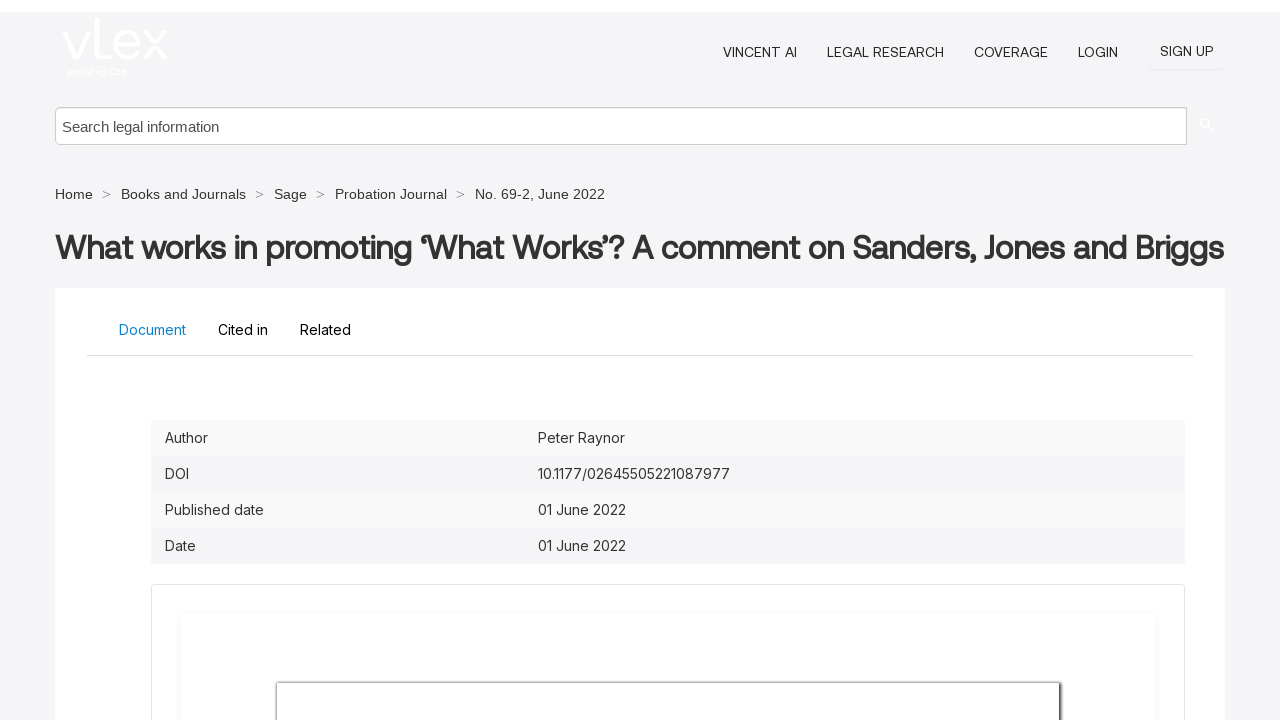

--- FILE ---
content_type: text/html; charset=utf-8
request_url: https://vlex.co.uk/vid/what-works-in-promoting-925768249
body_size: 33568
content:
<!DOCTYPE html>
<html lang="en">
    <head>
        
        <link rel="preload" href="/stylesheets/font/vLex.woff" as="font" type="font/woff" crossorigin>
        
        <!-- Google Tag Manager -->
        <script>(function(w,d,s,l,i){w[l]=w[l]||[];w[l].push({'gtm.start':
        new Date().getTime(),event:'gtm.js'});var f=d.getElementsByTagName(s)[0],
        j=d.createElement(s),dl=l!='dataLayer'?'&l='+l:'';j.defer=true;j.src=
        'https://www.googletagmanager.com/gtm.js?id='+i+dl;f.parentNode.insertBefore(j,f);
        })(window,document,'script','dataLayer','GTM-PJMJX5');</script>
        <!-- End Google Tag Manager -->
        
        <link rel="icon" media="(prefers-color-scheme: light)" href="/facade-img/favicon-light.svg?t=1763021373405" />
        <link rel="icon" media="(prefers-color-scheme: dark)" href="/facade-img/favicon-dark.svg?t=1763021373405" />
        <!--[if lte IE 9]>
                <script src="/js/polyfill.js?t=1763021373405"></script>
        <![endif]-->
        <script>
            // Object.assign polyfill for IE11
            if (typeof Object.assign != 'function') {
                // Must be writable: true, enumerable: false, configurable: true
                Object.defineProperty(Object, "assign", {
                    value: function assign(target, varArgs) { // .length of function is 2
                        'use strict';
                        if (target == null) { // TypeError if undefined or null
                            throw new TypeError('Cannot convert undefined or null to object');
                        }

                        var to = Object(target);
                
                        for (var index = 1; index < arguments.length; index++) {
                            var nextSource = arguments[index];
                    
                            if (nextSource != null) { // Skip over if undefined or null
                                for (var nextKey in nextSource) {
                                    // Avoid bugs when hasOwnProperty is shadowed
                                    if (Object.prototype.hasOwnProperty.call(nextSource, nextKey)) {
                                        to[nextKey] = nextSource[nextKey];
                                    }
                                }
                            }
                        }
                        return to;
                    },
                    writable: true,
                    configurable: true
                });
            }
        </script>

        <meta http-equiv="Content-Type" content="text/html; charset=UTF-8">
        <meta charset="utf-8">


        
            <meta property="fb:app_id" content="358097329875" />
        <meta property="og:site_name" content="vLex"/>
                <meta property="og:url" content="https://vlex.co.uk/vid/what-works-in-promoting-925768249"/>
        
        <meta property="og:type" content="article"/>
        
            <meta property="og:title" content="What works in promoting ‘What Works’? A comment on Sanders, Jones and Briggs"/>
        
            <meta property="og:image" content="http://vlex.co.uk/facade-img/meta-og.png" />
        
        
            <meta name="twitter:image" content="http://vlex.co.uk/facade-img/meta-og.png" />

        <meta content="Law" name="classification">



        <title>What works in promoting ‘What Works’? A comment on Sanders, Jones and Briggs - vLex United Kingdom
        </title>

        <meta name="viewport" content="width=device-width, initial-scale=1.0">
            <meta name="description" content="Expert legal books and journals citations and scholarly analysis of What works in promoting What Works A comment on Sanders, Jones and Briggs with downloadab...">
            <meta content="en" http-equiv="content-language">


            <meta name="robots" content="index,follow" />
            <meta name="googlebot" content="index,follow" />
        <meta name="title" content="What works in promoting ‘What Works’? A comment on Sanders, Jones and Briggs - vLex United Kingdom - vLex" />
                <link rel="canonical" href="https://vlex.co.uk/vid/what-works-in-promoting-925768249"/>

        

        <script async src="https://www.googletagmanager.com/gtag/js?id=GA_MEASUREMENT_ID"></script>
        <script>
            window.dataLayer = window.dataLayer || [];
            function gtag() { dataLayer.push(arguments); }
            gtag('js', new Date());
        
            // Provide the IDs of the GA4 properties you want to track.
                
        
        
        
            var sendNoBounceEvent = function(time) {
            setTimeout(function() {
                gtag('event', 'Over ' + time + ' seconds', {
                'event_category': 'NoBounce'
                });
            }, time * 1000);
            };
        
            sendNoBounceEvent(30);
            sendNoBounceEvent(60);
            sendNoBounceEvent(120);
            sendNoBounceEvent(180);
        
            function gaAll() {
                var args = arguments;
                gtag('get', 'conversion_linker', function(result) {
                    var trackers = result.creationData;
                    for (var i = 0; i < trackers.length; i++) {
                    var cloned_args = Array.prototype.slice.call(args, 0);
                    cloned_args[0] = trackers[i].name + "." + args[0];
                    gtag.apply(this, cloned_args);
                    }
                });
            }
        </script>
        	<link href="/stylesheets/facade-min.css?t=1763021373405" rel="stylesheet">
        

        <!--[if lt IE 9]>
            <script src="/js/html5.js?t=1763021373405"></script>
            <script src="/js/ie8.js?t=1763021373405"></script>
            <link href="/stylesheets/ie8css/css.css?t=1763021373405" rel="stylesheet">
            <link href="/stylesheets/ie8css/vlex.css?t=1763021373405" rel="stylesheet">
        <![endif]-->

        <!--[if lte IE 9]>
            <script src="/js/placeholder_ie.js?t=1763021373405"></script>
        <![endif]-->

        <!-- ClickTale Top part -->
        <script type="text/javascript">
            var WRInitTime=(new Date()).getTime();
        </script>
        <!-- ClickTale end of Top part -->
        <script type="application/ld+json">{"@context":"https://schema.org","@type":"BreadcrumbList","itemListElement":[{"@type":"ListItem","position":"1","name":"UK Law","item":"https://vlex.co.uk"},{"@type":"ListItem","position":2,"name":"Books and Journals","item":"https://vlex.co.uk/libraries/books-journals-49"},{"@type":"ListItem","position":3,"name":"Sage","item":"http://law-journals-books.vlex.com/compilation/sage-333907"},{"@type":"ListItem","position":4,"name":"Probation Journal","item":"http://vlex.co.uk/source/33838"},{"@type":"ListItem","position":5,"name":"No. 69-2, June 2022","item":"http://vlex.co.uk/source/33838/issue_nbr/%2369-2"}]}</script>
    </head>

    <body class="page page-index vid  "  data-webapp-path='%2Fvid%2F925768249'  data-country="GB" >

        <!-- Google Tag Manager (noscript) -->
        <noscript><iframe src="https://www.googletagmanager.com/ns.html?id=GTM-PJMJX5"
        height="0" width="0" style="display:none;visibility:hidden"></iframe></noscript>
        <!-- End Google Tag Manager (noscript) -->

        <div class="hide
             vid
            
            
            "
            id="page_attr" 
             data-webapp-path='%2Fvid%2F925768249' 
             data-country="GB"
             content_type='4' 
            data-locale='en'>
        </div>

            <span id="webapp-path-tk" data-pb-webapp-path='null' class="hide"></span>

            <div id="navigation" class="wrapper ">
              <div class="navbar  navbar-static-top">
                <!--Header & Branding region-->
                <div class="header">
                  <div class="header-inner container">
                    <div class="row-fluid header-nav-container">
                      <div class="span3 to-home">
                        <a href="/">
                          <!--branding/logo-->
                          <span class="brand-logo" title="Home" style="display: flex; align-items: center; margin-bottom: 5px;">
                            <img src="/facade-img/vLex-logo.svg?t=1763021373405" title="vLex United Kingdom" alt="vLex United Kingdom" />
                            
                          </span>
                        </a>
                      </div>
                      <div class="span9 form-holder">
                        <div>
                          <div class="menu-toggle" onclick="$('.nav-menu').toggleClass('nav-menu--open', 500); $(this).toggleClass('open');">
                            <div class="hamburger"></div>
                          </div>
                          <ul class="nav-menu">
                              <li><a href="//vlex.com/products/vincent-ai" rel="nofollow">VINCENT AI</a></li>
                           
                              <li><a href="//vlex.com/products/legal-research" rel="nofollow">Legal Research</a></li>
            
                            
                              <li><a href="//vlex.co.uk" rel="nofollow">Coverage</a></li>
            
                           
                           
                            <li><a href="https://login.vlex.com?next_webapp_url=%2Fvid%2F925768249" rel="nofollow">Login</a></li>
                          
                            <li>
                              <a href="/freetrial/signup/GB?webapp_path=%2Fvid%2F925768249" class="btn signup" rel="nofollow">
                                Sign Up
                              </a>
                            </li>
                          </ul>
                          
            
                        </div>
                      </div>
                    </div>
                  </div>
                </div>
                <div class="head-container-searchbar">
                  <div class="form-inline search-form">
                    <form onsubmit="return validate_search(this);" method="get" action="/search" enctype="multipart/form-data" class="onsubmit-search">
                      <input class='placeholder search-input-subheader' type="text" name="q" id="searchinfo" placeholder="Search legal information" required />
                      <button type="submit" class="btn btn-header search-button-subheader"><i class="icon-Buscador"></i></button>
                    </form>
                  </div>
                </div>
              </div>
            </div>
		<vlex-design-system>
        
<div id="content" class="seoArea">
    <div class="container extended block-net">
        <div class="container">
            <div>
            </div>

            
            <ul class="breadcrumb">
            	<li>
            		<a href="/">
            			<span>
            					Home
            			</span>
            		</a>
            	</li>
            
            		<li>
            			<a href="https://vlex.co.uk/libraries/books-journals-49">
            				<span>Books and Journals</span>
            			</a>
            		</li>
            		<li>
            			<a href="https://law-journals-books.vlex.com/compilation/sage-333907">
            				<span>Sage</span>
            			</a>
            		</li>
            		<li>
            			<a href="https://vlex.co.uk/source/33838">
            				<span>Probation Journal</span>
            			</a>
            		</li>
            		<li>
            			<a href="https://vlex.co.uk/source/33838/issue_nbr/%2369-2">
            				<span>No. 69-2, June 2022</span>
            			</a>
            		</li>
            </ul>
            <h1 style="margin-top: 24px; margin-bottom: 16px;"><strong style="font-family: 'Aeonik'; font-size: 32px;">What works in promoting ‘What Works’? A comment on Sanders, Jones and Briggs</strong></h1>

            <div class="row">
                <div class="nav nav-tabs-no-margin">
                    <div class="nav-tabs">
                                    <tab-item class="nav nav-item nav-link internal-tab
                                         active
                                        "
                                         id="default-tab">

                                        <span>Document</span>
                                    </tab-item>

                            <tab-item class="nav nav-item nav-link internal-tab" id="cited-in">
                                <span>Cited in</span>
                            </tab-item>
                        <tab-item class="nav nav-item nav-link internal-tab" id="related">
                            <span>Related</span>
                        </tab-item>
                    </div>
                </div>

                <div id="default-tab-main-content" class="tab-content">
                    <div>
                        <div id="main-content" class="abovebox bg_white clearfix left-content-area">
                
                                <table class='table table-striped' style="font-family: 'Inter Variable';">
                                        <tr><td style="color: #333333;">Author</td><td style="color: #333333;">Peter Raynor</td></tr>
                                        <tr><td style="color: #333333;">DOI</td><td style="color: #333333;">10.1177/02645505221087977</td></tr>
                                        <tr><td style="color: #333333;">Published date</td><td style="color: #333333;">01 June 2022</td></tr>
                                        <tr><td style="color: #333333;">Date</td><td style="color: #333333;">01 June 2022</td></tr>
                                </table>
                
                
                
                
                            <div class="container-preview">
                                <div class="content-content clearfix preview-style ">
                                    <div class="inset-ad" style='float: right;margin-left: 2em;'>
                                            <div class="hidden-phone">
                                            </div>
                                    </div>
                
                                    <!-- we do this because if we have show_navigation_index set to true we do not
                                        show the TOC in the sidebar, so we want to keep showing it here -->
                
                                    <div>
                                        <div><div class="content"><div class="html-children"><div><div id="pdf-container" style="width: 782px">
                <style type="text/css">@media screen{}@media print{@page {margin:0;}.d{display:none;}}.pf{position:relative;background-color:white;overflow:hidden;margin:0;border:0;}.pc{position:absolute;border:0;padding:0;margin:0;top:0;left:0;width:100%;height:100%;overflow:hidden;display:block;transform-origin:0 0;-ms-transform-origin:0 0;-webkit-transform-origin:0 0;}.pc.opened{display:block;}.bf{position:absolute;border:0;margin:0;top:0;bottom:0;width:100%;height:100%;-ms-user-select:none;-moz-user-select:none;-webkit-user-select:none;user-select:none;}.bi{position:absolute;border:0;margin:0;-ms-user-select:none;-moz-user-select:none;-webkit-user-select:none;user-select:none;}@media print{.pf{margin:0;box-shadow:none;page-break-after:always;page-break-inside:avoid;}@-moz-document url-prefix(){.pf{overflow:visible;border:1px solid #fff;}.pc{overflow:visible;}}}.c{position:absolute;border:0;padding:0;margin:0;overflow:hidden;display:block;}.t{position:absolute;white-space:pre;font-size:1px;transform-origin:0 100%;-ms-transform-origin:0 100%;-webkit-transform-origin:0 100%;unicode-bidi:bidi-override;-moz-font-feature-settings:"liga" 0;}.t:after{content:'';}.t:before{content:'';display:inline-block;}.t span{position:relative;unicode-bidi:bidi-override;}._{display:inline-block;color:transparent;z-index:-1;}.pi{display:none;}.d{position:absolute;transform-origin:0 100%;-ms-transform-origin:0 100%;-webkit-transform-origin:0 100%;}.it{border:0;background-color:rgba(255,255,255,0.0);}.ir:hover{cursor:pointer;}@media screen{#outline{font-family:Georgia,Times,"Times New Roman",serif;font-size:13px;margin:2em 1em;}#outline ul{padding:0;}#outline li{list-style-type:none;margin:1em 0;}#outline li>ul{margin-left:1em;}#outline a,#outline a:visited,#outline a:hover,#outline a:active{line-height:1.2;color:#e8e8e8;text-overflow:ellipsis;white-space:nowrap;text-decoration:none;display:block;overflow:hidden;outline:0;}#outline a:hover{color:#0cf;}.pf{margin:13px auto;box-shadow:1px 1px 3px 1px #333;border-collapse:separate;}.pc.opened{-webkit-animation:fadein 100ms;animation:fadein 100ms;}}.ff0{font-family:sans-serif;visibility:hidden;}@font-face{font-family:ff1;src:url(https://icbg.s3.us-east-1.amazonaws.com/media/MMf/7rO/MMf7rOIXDrPXuQbzAf4sUqIZhIl4oFxxgs9y%2BCmUnbIUw%3D?X-Amz-Algorithm=AWS4-HMAC-SHA256&X-Amz-Credential=ASIA5PHC3MTPZQQG5XLW%2F20260122%2Fus-east-1%2Fs3%2Faws4_request&X-Amz-Date=20260122T062342Z&X-Amz-Expires=3600&X-Amz-Security-Token=IQoJb3JpZ2luX2VjEA4aCXVzLWVhc3QtMSJHMEUCIQDsRyLO6fhbxmr6nSLEYEO4f%2BANuBYyw5Bag5q7Q36K4wIgBiyPwqXeg%2FLyH4h0ornWFkikzBH5OahR1Xluz%2FoWlFQqvAUI1%2F%2F%2F%2F%2F%2F%2F%2F%2F%2F%2FARAAGgw5MjYwNDEyMDM5MzUiDNG6ikM%2FSw%2FoLhz4syqQBYBZCjjp8SEO5eje%2F%2FwX2WRKhPpmrPC7WoQlPIrhe0rC0%2BwyQKLSwgpfi%2B0ROUMqkuKx333WpgRbFlK6dzWBLQn66q1YzmuxblC9BA7FGoUpIpZ2LPp%2FfM%2BiuTnyGftScNrSwJOyGTK0VR%2BuA0dRSjjKs%2FkzpecfIY5syiG6jPeRH2dp0H1jvatFzTqfoRpmmUCvEW%2Fleh2oECySIIOvBKlK23Cw9SI7kNkm0kop1JtO4gxpeOHXWVvKxf%2BxmQZaYlte1z98E4InnOLPCLODbEzy%2B9wFjNKaHNivvnaEp6Eu7B8LjNBLSCzPzmzCLo4Qy8s8vdNodSYn6CciS8sYO17kieU6QjerXJ4tqWvTuY%2Bo8lRT43rw5V2aNuhSPC5iiXgR5kH1N8BdK34C%2F1sEHXF0kQ%2FkLwGVXFcM8nFDfODXoi2vjZBFUSLbsnsFoXhrE3Ze%2B40MiTucpcw%2Bq5Roeftys8wM8v%2FYPkV23LvbNwFgmrGgx76yYjp0UjzP4AlCV3DqHY2FqEuzi55OFdJrMWTleqxvNVnScKXd3MUv0ToGVkO%2Bgh8Ni8I0%2BjiM%2Fz1r0KMZXIe3rBAhyc0gT61k47mUqFmPtTIcht%2BzSHIG4AQCcP8v%2B6eDqb01pWlE6Ho69DcZXy323vfNUK6LspNffI2cX72PTwOMMldzz3rmjDtmo%2BCZXQoRSE71wIuGKUvxKt%2FdlqISkxYlTpO7442aMBCP3JTcDMf0byPixujx2oLlMWBuUi8V%2B0pHMZHchA8gUCsapM1BBmGupCKoBH9nGPrJdIs8PuveEx2UFxfwlvbTuRC26ATpxOdO6VQ%2Fh0C8ZyZ4IQBOjyeyPP%2BLqoJeKnw8PjLHxoNIGBMv0EPHvVmLMLfqxssGOrEBrqHWNxcjrSto9EOJjl%2F6H7fjaF1Xqbahw38drTEL3zLpjuysIz50NPtmxGQ%2FghmJOsylwuVYfn5%2BLgVS7mAPEeU4J18MxwUeUIi4IgZyZMeuGaWEck4wPlkUnotcvnzu9kP4RvxbbVKNtLPraPOaqbzm%2BC7W0xxyYV8BAeVpbbfklMCZZ9eesg3ZpPMd%2BnfeI3ppw5qWDGb0aRZ4muY%2FZBXyITmWSvOS%2FxQKLspUwvtx&X-Amz-SignedHeaders=host&X-Amz-Signature=5fcd3d93ed4b8671d43649c0ad9202b4b849e85834dd509401bd84801b286bb5)format("woff");}.ff1{font-family:ff1;line-height:1.096000;font-style:normal;font-weight:normal;visibility:visible;}@font-face{font-family:ff2;src:url(https://icbg.s3.us-east-1.amazonaws.com/media/MMO/tXN/MMOtXNz2BbTInQTfl26NONUZTiXrZZ%2BoU0hbCgWhqfxzM%3D?X-Amz-Algorithm=AWS4-HMAC-SHA256&X-Amz-Credential=ASIA5PHC3MTPZQQG5XLW%2F20260122%2Fus-east-1%2Fs3%2Faws4_request&X-Amz-Date=20260122T062342Z&X-Amz-Expires=3600&X-Amz-Security-Token=IQoJb3JpZ2luX2VjEA4aCXVzLWVhc3QtMSJHMEUCIQDsRyLO6fhbxmr6nSLEYEO4f%2BANuBYyw5Bag5q7Q36K4wIgBiyPwqXeg%2FLyH4h0ornWFkikzBH5OahR1Xluz%2FoWlFQqvAUI1%2F%2F%2F%2F%2F%2F%2F%2F%2F%2F%2FARAAGgw5MjYwNDEyMDM5MzUiDNG6ikM%2FSw%2FoLhz4syqQBYBZCjjp8SEO5eje%2F%2FwX2WRKhPpmrPC7WoQlPIrhe0rC0%2BwyQKLSwgpfi%2B0ROUMqkuKx333WpgRbFlK6dzWBLQn66q1YzmuxblC9BA7FGoUpIpZ2LPp%2FfM%2BiuTnyGftScNrSwJOyGTK0VR%2BuA0dRSjjKs%2FkzpecfIY5syiG6jPeRH2dp0H1jvatFzTqfoRpmmUCvEW%2Fleh2oECySIIOvBKlK23Cw9SI7kNkm0kop1JtO4gxpeOHXWVvKxf%2BxmQZaYlte1z98E4InnOLPCLODbEzy%2B9wFjNKaHNivvnaEp6Eu7B8LjNBLSCzPzmzCLo4Qy8s8vdNodSYn6CciS8sYO17kieU6QjerXJ4tqWvTuY%2Bo8lRT43rw5V2aNuhSPC5iiXgR5kH1N8BdK34C%2F1sEHXF0kQ%2FkLwGVXFcM8nFDfODXoi2vjZBFUSLbsnsFoXhrE3Ze%2B40MiTucpcw%2Bq5Roeftys8wM8v%2FYPkV23LvbNwFgmrGgx76yYjp0UjzP4AlCV3DqHY2FqEuzi55OFdJrMWTleqxvNVnScKXd3MUv0ToGVkO%2Bgh8Ni8I0%2BjiM%2Fz1r0KMZXIe3rBAhyc0gT61k47mUqFmPtTIcht%2BzSHIG4AQCcP8v%2B6eDqb01pWlE6Ho69DcZXy323vfNUK6LspNffI2cX72PTwOMMldzz3rmjDtmo%2BCZXQoRSE71wIuGKUvxKt%2FdlqISkxYlTpO7442aMBCP3JTcDMf0byPixujx2oLlMWBuUi8V%2B0pHMZHchA8gUCsapM1BBmGupCKoBH9nGPrJdIs8PuveEx2UFxfwlvbTuRC26ATpxOdO6VQ%2Fh0C8ZyZ4IQBOjyeyPP%2BLqoJeKnw8PjLHxoNIGBMv0EPHvVmLMLfqxssGOrEBrqHWNxcjrSto9EOJjl%2F6H7fjaF1Xqbahw38drTEL3zLpjuysIz50NPtmxGQ%2FghmJOsylwuVYfn5%2BLgVS7mAPEeU4J18MxwUeUIi4IgZyZMeuGaWEck4wPlkUnotcvnzu9kP4RvxbbVKNtLPraPOaqbzm%2BC7W0xxyYV8BAeVpbbfklMCZZ9eesg3ZpPMd%2BnfeI3ppw5qWDGb0aRZ4muY%2FZBXyITmWSvOS%2FxQKLspUwvtx&X-Amz-SignedHeaders=host&X-Amz-Signature=acc8d1a27f45a798a635deb1e308925e2ffa2b35d567b44fa843e4f9f039c2b1)format("woff");}.ff2{font-family:ff2;line-height:0.331000;font-style:normal;font-weight:normal;visibility:visible;}@font-face{font-family:ff3;src:url(https://icbg.s3.us-east-1.amazonaws.com/media/MMe/aW5/MMeaW5TfZtVj62RyWYS3mE9HW47kUrxQxGrcipDpDf6Vg%3D?X-Amz-Algorithm=AWS4-HMAC-SHA256&X-Amz-Credential=ASIA5PHC3MTPZQQG5XLW%2F20260122%2Fus-east-1%2Fs3%2Faws4_request&X-Amz-Date=20260122T062342Z&X-Amz-Expires=3600&X-Amz-Security-Token=IQoJb3JpZ2luX2VjEA4aCXVzLWVhc3QtMSJHMEUCIQDsRyLO6fhbxmr6nSLEYEO4f%2BANuBYyw5Bag5q7Q36K4wIgBiyPwqXeg%2FLyH4h0ornWFkikzBH5OahR1Xluz%2FoWlFQqvAUI1%2F%2F%2F%2F%2F%2F%2F%2F%2F%2F%2FARAAGgw5MjYwNDEyMDM5MzUiDNG6ikM%2FSw%2FoLhz4syqQBYBZCjjp8SEO5eje%2F%2FwX2WRKhPpmrPC7WoQlPIrhe0rC0%2BwyQKLSwgpfi%2B0ROUMqkuKx333WpgRbFlK6dzWBLQn66q1YzmuxblC9BA7FGoUpIpZ2LPp%2FfM%2BiuTnyGftScNrSwJOyGTK0VR%2BuA0dRSjjKs%2FkzpecfIY5syiG6jPeRH2dp0H1jvatFzTqfoRpmmUCvEW%2Fleh2oECySIIOvBKlK23Cw9SI7kNkm0kop1JtO4gxpeOHXWVvKxf%2BxmQZaYlte1z98E4InnOLPCLODbEzy%2B9wFjNKaHNivvnaEp6Eu7B8LjNBLSCzPzmzCLo4Qy8s8vdNodSYn6CciS8sYO17kieU6QjerXJ4tqWvTuY%2Bo8lRT43rw5V2aNuhSPC5iiXgR5kH1N8BdK34C%2F1sEHXF0kQ%2FkLwGVXFcM8nFDfODXoi2vjZBFUSLbsnsFoXhrE3Ze%2B40MiTucpcw%2Bq5Roeftys8wM8v%2FYPkV23LvbNwFgmrGgx76yYjp0UjzP4AlCV3DqHY2FqEuzi55OFdJrMWTleqxvNVnScKXd3MUv0ToGVkO%2Bgh8Ni8I0%2BjiM%2Fz1r0KMZXIe3rBAhyc0gT61k47mUqFmPtTIcht%2BzSHIG4AQCcP8v%2B6eDqb01pWlE6Ho69DcZXy323vfNUK6LspNffI2cX72PTwOMMldzz3rmjDtmo%2BCZXQoRSE71wIuGKUvxKt%2FdlqISkxYlTpO7442aMBCP3JTcDMf0byPixujx2oLlMWBuUi8V%2B0pHMZHchA8gUCsapM1BBmGupCKoBH9nGPrJdIs8PuveEx2UFxfwlvbTuRC26ATpxOdO6VQ%2Fh0C8ZyZ4IQBOjyeyPP%2BLqoJeKnw8PjLHxoNIGBMv0EPHvVmLMLfqxssGOrEBrqHWNxcjrSto9EOJjl%2F6H7fjaF1Xqbahw38drTEL3zLpjuysIz50NPtmxGQ%2FghmJOsylwuVYfn5%2BLgVS7mAPEeU4J18MxwUeUIi4IgZyZMeuGaWEck4wPlkUnotcvnzu9kP4RvxbbVKNtLPraPOaqbzm%2BC7W0xxyYV8BAeVpbbfklMCZZ9eesg3ZpPMd%2BnfeI3ppw5qWDGb0aRZ4muY%2FZBXyITmWSvOS%2FxQKLspUwvtx&X-Amz-SignedHeaders=host&X-Amz-Signature=7c6b172b7764f1560936103e660a669b3fc7a7e72fe2ddabcb515b65301b7782)format("woff");}.ff3{font-family:ff3;line-height:1.148000;font-style:normal;font-weight:normal;visibility:visible;}@font-face{font-family:ff4;src:url(https://icbg.s3.us-east-1.amazonaws.com/media/MMV/psZ/MMVpsZgQsbPLIGpR8G4IsWeG63I7ggSHa9vZq%2BVDZAH6s%3D?X-Amz-Algorithm=AWS4-HMAC-SHA256&X-Amz-Credential=ASIA5PHC3MTPZQQG5XLW%2F20260122%2Fus-east-1%2Fs3%2Faws4_request&X-Amz-Date=20260122T062342Z&X-Amz-Expires=3600&X-Amz-Security-Token=IQoJb3JpZ2luX2VjEA4aCXVzLWVhc3QtMSJHMEUCIQDsRyLO6fhbxmr6nSLEYEO4f%2BANuBYyw5Bag5q7Q36K4wIgBiyPwqXeg%2FLyH4h0ornWFkikzBH5OahR1Xluz%2FoWlFQqvAUI1%2F%2F%2F%2F%2F%2F%2F%2F%2F%2F%2FARAAGgw5MjYwNDEyMDM5MzUiDNG6ikM%2FSw%2FoLhz4syqQBYBZCjjp8SEO5eje%2F%2FwX2WRKhPpmrPC7WoQlPIrhe0rC0%2BwyQKLSwgpfi%2B0ROUMqkuKx333WpgRbFlK6dzWBLQn66q1YzmuxblC9BA7FGoUpIpZ2LPp%2FfM%2BiuTnyGftScNrSwJOyGTK0VR%2BuA0dRSjjKs%2FkzpecfIY5syiG6jPeRH2dp0H1jvatFzTqfoRpmmUCvEW%2Fleh2oECySIIOvBKlK23Cw9SI7kNkm0kop1JtO4gxpeOHXWVvKxf%2BxmQZaYlte1z98E4InnOLPCLODbEzy%2B9wFjNKaHNivvnaEp6Eu7B8LjNBLSCzPzmzCLo4Qy8s8vdNodSYn6CciS8sYO17kieU6QjerXJ4tqWvTuY%2Bo8lRT43rw5V2aNuhSPC5iiXgR5kH1N8BdK34C%2F1sEHXF0kQ%2FkLwGVXFcM8nFDfODXoi2vjZBFUSLbsnsFoXhrE3Ze%2B40MiTucpcw%2Bq5Roeftys8wM8v%2FYPkV23LvbNwFgmrGgx76yYjp0UjzP4AlCV3DqHY2FqEuzi55OFdJrMWTleqxvNVnScKXd3MUv0ToGVkO%2Bgh8Ni8I0%2BjiM%2Fz1r0KMZXIe3rBAhyc0gT61k47mUqFmPtTIcht%2BzSHIG4AQCcP8v%2B6eDqb01pWlE6Ho69DcZXy323vfNUK6LspNffI2cX72PTwOMMldzz3rmjDtmo%2BCZXQoRSE71wIuGKUvxKt%2FdlqISkxYlTpO7442aMBCP3JTcDMf0byPixujx2oLlMWBuUi8V%2B0pHMZHchA8gUCsapM1BBmGupCKoBH9nGPrJdIs8PuveEx2UFxfwlvbTuRC26ATpxOdO6VQ%2Fh0C8ZyZ4IQBOjyeyPP%2BLqoJeKnw8PjLHxoNIGBMv0EPHvVmLMLfqxssGOrEBrqHWNxcjrSto9EOJjl%2F6H7fjaF1Xqbahw38drTEL3zLpjuysIz50NPtmxGQ%2FghmJOsylwuVYfn5%2BLgVS7mAPEeU4J18MxwUeUIi4IgZyZMeuGaWEck4wPlkUnotcvnzu9kP4RvxbbVKNtLPraPOaqbzm%2BC7W0xxyYV8BAeVpbbfklMCZZ9eesg3ZpPMd%2BnfeI3ppw5qWDGb0aRZ4muY%2FZBXyITmWSvOS%2FxQKLspUwvtx&X-Amz-SignedHeaders=host&X-Amz-Signature=014d3256b32a0ef7d6a99d57211176595353afdd21f8d92c78412a0079c27bf8)format("woff");}.ff4{font-family:ff4;line-height:0.487000;font-style:normal;font-weight:normal;visibility:visible;}@font-face{font-family:ff5;src:url(https://icbg.s3.us-east-1.amazonaws.com/media/MMe/XSV/MMeXSVo5cHXOrTbl45iB302lDiJz%2BcNvh6uXXggcAUJvA%3D?X-Amz-Algorithm=AWS4-HMAC-SHA256&X-Amz-Credential=ASIA5PHC3MTPZQQG5XLW%2F20260122%2Fus-east-1%2Fs3%2Faws4_request&X-Amz-Date=20260122T062342Z&X-Amz-Expires=3600&X-Amz-Security-Token=IQoJb3JpZ2luX2VjEA4aCXVzLWVhc3QtMSJHMEUCIQDsRyLO6fhbxmr6nSLEYEO4f%2BANuBYyw5Bag5q7Q36K4wIgBiyPwqXeg%2FLyH4h0ornWFkikzBH5OahR1Xluz%2FoWlFQqvAUI1%2F%2F%2F%2F%2F%2F%2F%2F%2F%2F%2FARAAGgw5MjYwNDEyMDM5MzUiDNG6ikM%2FSw%2FoLhz4syqQBYBZCjjp8SEO5eje%2F%2FwX2WRKhPpmrPC7WoQlPIrhe0rC0%2BwyQKLSwgpfi%2B0ROUMqkuKx333WpgRbFlK6dzWBLQn66q1YzmuxblC9BA7FGoUpIpZ2LPp%2FfM%2BiuTnyGftScNrSwJOyGTK0VR%2BuA0dRSjjKs%2FkzpecfIY5syiG6jPeRH2dp0H1jvatFzTqfoRpmmUCvEW%2Fleh2oECySIIOvBKlK23Cw9SI7kNkm0kop1JtO4gxpeOHXWVvKxf%2BxmQZaYlte1z98E4InnOLPCLODbEzy%2B9wFjNKaHNivvnaEp6Eu7B8LjNBLSCzPzmzCLo4Qy8s8vdNodSYn6CciS8sYO17kieU6QjerXJ4tqWvTuY%2Bo8lRT43rw5V2aNuhSPC5iiXgR5kH1N8BdK34C%2F1sEHXF0kQ%2FkLwGVXFcM8nFDfODXoi2vjZBFUSLbsnsFoXhrE3Ze%2B40MiTucpcw%2Bq5Roeftys8wM8v%2FYPkV23LvbNwFgmrGgx76yYjp0UjzP4AlCV3DqHY2FqEuzi55OFdJrMWTleqxvNVnScKXd3MUv0ToGVkO%2Bgh8Ni8I0%2BjiM%2Fz1r0KMZXIe3rBAhyc0gT61k47mUqFmPtTIcht%2BzSHIG4AQCcP8v%2B6eDqb01pWlE6Ho69DcZXy323vfNUK6LspNffI2cX72PTwOMMldzz3rmjDtmo%2BCZXQoRSE71wIuGKUvxKt%2FdlqISkxYlTpO7442aMBCP3JTcDMf0byPixujx2oLlMWBuUi8V%2B0pHMZHchA8gUCsapM1BBmGupCKoBH9nGPrJdIs8PuveEx2UFxfwlvbTuRC26ATpxOdO6VQ%2Fh0C8ZyZ4IQBOjyeyPP%2BLqoJeKnw8PjLHxoNIGBMv0EPHvVmLMLfqxssGOrEBrqHWNxcjrSto9EOJjl%2F6H7fjaF1Xqbahw38drTEL3zLpjuysIz50NPtmxGQ%2FghmJOsylwuVYfn5%2BLgVS7mAPEeU4J18MxwUeUIi4IgZyZMeuGaWEck4wPlkUnotcvnzu9kP4RvxbbVKNtLPraPOaqbzm%2BC7W0xxyYV8BAeVpbbfklMCZZ9eesg3ZpPMd%2BnfeI3ppw5qWDGb0aRZ4muY%2FZBXyITmWSvOS%2FxQKLspUwvtx&X-Amz-SignedHeaders=host&X-Amz-Signature=0e94802d2343eb869b8e2a4d0a4b984611cbd9f4d682db856359e6cdff439742)format("woff");}.ff5{font-family:ff5;line-height:0.880000;font-style:normal;font-weight:normal;visibility:visible;}@font-face{font-family:ff6;src:url(https://icbg.s3.us-east-1.amazonaws.com/media/MMo/t7X/MMot7XdxFUaCcFZEAG%2BH5mTNf2SPo4dvaL7mHg1Rar4L4%3D?X-Amz-Algorithm=AWS4-HMAC-SHA256&X-Amz-Credential=ASIA5PHC3MTPZQQG5XLW%2F20260122%2Fus-east-1%2Fs3%2Faws4_request&X-Amz-Date=20260122T062342Z&X-Amz-Expires=3600&X-Amz-Security-Token=IQoJb3JpZ2luX2VjEA4aCXVzLWVhc3QtMSJHMEUCIQDsRyLO6fhbxmr6nSLEYEO4f%2BANuBYyw5Bag5q7Q36K4wIgBiyPwqXeg%2FLyH4h0ornWFkikzBH5OahR1Xluz%2FoWlFQqvAUI1%2F%2F%2F%2F%2F%2F%2F%2F%2F%2F%2FARAAGgw5MjYwNDEyMDM5MzUiDNG6ikM%2FSw%2FoLhz4syqQBYBZCjjp8SEO5eje%2F%2FwX2WRKhPpmrPC7WoQlPIrhe0rC0%2BwyQKLSwgpfi%2B0ROUMqkuKx333WpgRbFlK6dzWBLQn66q1YzmuxblC9BA7FGoUpIpZ2LPp%2FfM%2BiuTnyGftScNrSwJOyGTK0VR%2BuA0dRSjjKs%2FkzpecfIY5syiG6jPeRH2dp0H1jvatFzTqfoRpmmUCvEW%2Fleh2oECySIIOvBKlK23Cw9SI7kNkm0kop1JtO4gxpeOHXWVvKxf%2BxmQZaYlte1z98E4InnOLPCLODbEzy%2B9wFjNKaHNivvnaEp6Eu7B8LjNBLSCzPzmzCLo4Qy8s8vdNodSYn6CciS8sYO17kieU6QjerXJ4tqWvTuY%2Bo8lRT43rw5V2aNuhSPC5iiXgR5kH1N8BdK34C%2F1sEHXF0kQ%2FkLwGVXFcM8nFDfODXoi2vjZBFUSLbsnsFoXhrE3Ze%2B40MiTucpcw%2Bq5Roeftys8wM8v%2FYPkV23LvbNwFgmrGgx76yYjp0UjzP4AlCV3DqHY2FqEuzi55OFdJrMWTleqxvNVnScKXd3MUv0ToGVkO%2Bgh8Ni8I0%2BjiM%2Fz1r0KMZXIe3rBAhyc0gT61k47mUqFmPtTIcht%2BzSHIG4AQCcP8v%2B6eDqb01pWlE6Ho69DcZXy323vfNUK6LspNffI2cX72PTwOMMldzz3rmjDtmo%2BCZXQoRSE71wIuGKUvxKt%2FdlqISkxYlTpO7442aMBCP3JTcDMf0byPixujx2oLlMWBuUi8V%2B0pHMZHchA8gUCsapM1BBmGupCKoBH9nGPrJdIs8PuveEx2UFxfwlvbTuRC26ATpxOdO6VQ%2Fh0C8ZyZ4IQBOjyeyPP%2BLqoJeKnw8PjLHxoNIGBMv0EPHvVmLMLfqxssGOrEBrqHWNxcjrSto9EOJjl%2F6H7fjaF1Xqbahw38drTEL3zLpjuysIz50NPtmxGQ%2FghmJOsylwuVYfn5%2BLgVS7mAPEeU4J18MxwUeUIi4IgZyZMeuGaWEck4wPlkUnotcvnzu9kP4RvxbbVKNtLPraPOaqbzm%2BC7W0xxyYV8BAeVpbbfklMCZZ9eesg3ZpPMd%2BnfeI3ppw5qWDGb0aRZ4muY%2FZBXyITmWSvOS%2FxQKLspUwvtx&X-Amz-SignedHeaders=host&X-Amz-Signature=dd3fc0b75ca54deb0d2f294701f227716952bd14f854477485345f4dc000a3de)format("woff");}.ff6{font-family:ff6;line-height:1.102000;font-style:normal;font-weight:normal;visibility:visible;}@font-face{font-family:ff7;src:url(https://icbg.s3.us-east-1.amazonaws.com/media/MMc/K%2B9/MMcK%2B9DKk1Ew19V%2B/8RbORXVusMKfMlnMt5l6zxaXp4dw%3D?X-Amz-Algorithm=AWS4-HMAC-SHA256&X-Amz-Credential=ASIA5PHC3MTPZQQG5XLW%2F20260122%2Fus-east-1%2Fs3%2Faws4_request&X-Amz-Date=20260122T062342Z&X-Amz-Expires=3600&X-Amz-Security-Token=IQoJb3JpZ2luX2VjEA4aCXVzLWVhc3QtMSJHMEUCIQDsRyLO6fhbxmr6nSLEYEO4f%2BANuBYyw5Bag5q7Q36K4wIgBiyPwqXeg%2FLyH4h0ornWFkikzBH5OahR1Xluz%2FoWlFQqvAUI1%2F%2F%2F%2F%2F%2F%2F%2F%2F%2F%2FARAAGgw5MjYwNDEyMDM5MzUiDNG6ikM%2FSw%2FoLhz4syqQBYBZCjjp8SEO5eje%2F%2FwX2WRKhPpmrPC7WoQlPIrhe0rC0%2BwyQKLSwgpfi%2B0ROUMqkuKx333WpgRbFlK6dzWBLQn66q1YzmuxblC9BA7FGoUpIpZ2LPp%2FfM%2BiuTnyGftScNrSwJOyGTK0VR%2BuA0dRSjjKs%2FkzpecfIY5syiG6jPeRH2dp0H1jvatFzTqfoRpmmUCvEW%2Fleh2oECySIIOvBKlK23Cw9SI7kNkm0kop1JtO4gxpeOHXWVvKxf%2BxmQZaYlte1z98E4InnOLPCLODbEzy%2B9wFjNKaHNivvnaEp6Eu7B8LjNBLSCzPzmzCLo4Qy8s8vdNodSYn6CciS8sYO17kieU6QjerXJ4tqWvTuY%2Bo8lRT43rw5V2aNuhSPC5iiXgR5kH1N8BdK34C%2F1sEHXF0kQ%2FkLwGVXFcM8nFDfODXoi2vjZBFUSLbsnsFoXhrE3Ze%2B40MiTucpcw%2Bq5Roeftys8wM8v%2FYPkV23LvbNwFgmrGgx76yYjp0UjzP4AlCV3DqHY2FqEuzi55OFdJrMWTleqxvNVnScKXd3MUv0ToGVkO%2Bgh8Ni8I0%2BjiM%2Fz1r0KMZXIe3rBAhyc0gT61k47mUqFmPtTIcht%2BzSHIG4AQCcP8v%2B6eDqb01pWlE6Ho69DcZXy323vfNUK6LspNffI2cX72PTwOMMldzz3rmjDtmo%2BCZXQoRSE71wIuGKUvxKt%2FdlqISkxYlTpO7442aMBCP3JTcDMf0byPixujx2oLlMWBuUi8V%2B0pHMZHchA8gUCsapM1BBmGupCKoBH9nGPrJdIs8PuveEx2UFxfwlvbTuRC26ATpxOdO6VQ%2Fh0C8ZyZ4IQBOjyeyPP%2BLqoJeKnw8PjLHxoNIGBMv0EPHvVmLMLfqxssGOrEBrqHWNxcjrSto9EOJjl%2F6H7fjaF1Xqbahw38drTEL3zLpjuysIz50NPtmxGQ%2FghmJOsylwuVYfn5%2BLgVS7mAPEeU4J18MxwUeUIi4IgZyZMeuGaWEck4wPlkUnotcvnzu9kP4RvxbbVKNtLPraPOaqbzm%2BC7W0xxyYV8BAeVpbbfklMCZZ9eesg3ZpPMd%2BnfeI3ppw5qWDGb0aRZ4muY%2FZBXyITmWSvOS%2FxQKLspUwvtx&X-Amz-SignedHeaders=host&X-Amz-Signature=999656a67278d8c9731d72165b08ed9f2428fc4f1828313189f054741a8828bc)format("woff");}.ff7{font-family:ff7;line-height:0.563000;font-style:normal;font-weight:normal;visibility:visible;}@font-face{font-family:ff8;src:url(https://icbg.s3.us-east-1.amazonaws.com/media/MML/AFV/MMLAFV0YiQG0w9fw6O/9Bx9leTMcXoi3ZXt7IDllDv/yI%3D?X-Amz-Algorithm=AWS4-HMAC-SHA256&X-Amz-Credential=ASIA5PHC3MTPZQQG5XLW%2F20260122%2Fus-east-1%2Fs3%2Faws4_request&X-Amz-Date=20260122T062342Z&X-Amz-Expires=3600&X-Amz-Security-Token=IQoJb3JpZ2luX2VjEA4aCXVzLWVhc3QtMSJHMEUCIQDsRyLO6fhbxmr6nSLEYEO4f%2BANuBYyw5Bag5q7Q36K4wIgBiyPwqXeg%2FLyH4h0ornWFkikzBH5OahR1Xluz%2FoWlFQqvAUI1%2F%2F%2F%2F%2F%2F%2F%2F%2F%2F%2FARAAGgw5MjYwNDEyMDM5MzUiDNG6ikM%2FSw%2FoLhz4syqQBYBZCjjp8SEO5eje%2F%2FwX2WRKhPpmrPC7WoQlPIrhe0rC0%2BwyQKLSwgpfi%2B0ROUMqkuKx333WpgRbFlK6dzWBLQn66q1YzmuxblC9BA7FGoUpIpZ2LPp%2FfM%2BiuTnyGftScNrSwJOyGTK0VR%2BuA0dRSjjKs%2FkzpecfIY5syiG6jPeRH2dp0H1jvatFzTqfoRpmmUCvEW%2Fleh2oECySIIOvBKlK23Cw9SI7kNkm0kop1JtO4gxpeOHXWVvKxf%2BxmQZaYlte1z98E4InnOLPCLODbEzy%2B9wFjNKaHNivvnaEp6Eu7B8LjNBLSCzPzmzCLo4Qy8s8vdNodSYn6CciS8sYO17kieU6QjerXJ4tqWvTuY%2Bo8lRT43rw5V2aNuhSPC5iiXgR5kH1N8BdK34C%2F1sEHXF0kQ%2FkLwGVXFcM8nFDfODXoi2vjZBFUSLbsnsFoXhrE3Ze%2B40MiTucpcw%2Bq5Roeftys8wM8v%2FYPkV23LvbNwFgmrGgx76yYjp0UjzP4AlCV3DqHY2FqEuzi55OFdJrMWTleqxvNVnScKXd3MUv0ToGVkO%2Bgh8Ni8I0%2BjiM%2Fz1r0KMZXIe3rBAhyc0gT61k47mUqFmPtTIcht%2BzSHIG4AQCcP8v%2B6eDqb01pWlE6Ho69DcZXy323vfNUK6LspNffI2cX72PTwOMMldzz3rmjDtmo%2BCZXQoRSE71wIuGKUvxKt%2FdlqISkxYlTpO7442aMBCP3JTcDMf0byPixujx2oLlMWBuUi8V%2B0pHMZHchA8gUCsapM1BBmGupCKoBH9nGPrJdIs8PuveEx2UFxfwlvbTuRC26ATpxOdO6VQ%2Fh0C8ZyZ4IQBOjyeyPP%2BLqoJeKnw8PjLHxoNIGBMv0EPHvVmLMLfqxssGOrEBrqHWNxcjrSto9EOJjl%2F6H7fjaF1Xqbahw38drTEL3zLpjuysIz50NPtmxGQ%2FghmJOsylwuVYfn5%2BLgVS7mAPEeU4J18MxwUeUIi4IgZyZMeuGaWEck4wPlkUnotcvnzu9kP4RvxbbVKNtLPraPOaqbzm%2BC7W0xxyYV8BAeVpbbfklMCZZ9eesg3ZpPMd%2BnfeI3ppw5qWDGb0aRZ4muY%2FZBXyITmWSvOS%2FxQKLspUwvtx&X-Amz-SignedHeaders=host&X-Amz-Signature=a9320e982846acd900cd2f99d7e8612920abce0a52d47d58225fea0c10f06a13)format("woff");}.ff8{font-family:ff8;line-height:1.136000;font-style:normal;font-weight:normal;visibility:visible;}@font-face{font-family:ff9;src:url(https://icbg.s3.us-east-1.amazonaws.com/media/MMh/V/R/MMhV/Rcvu%2BSXP5YxoLMf%2BLwDbLoUOJgXJ66j8E0mfXQ0Y%3D?X-Amz-Algorithm=AWS4-HMAC-SHA256&X-Amz-Credential=ASIA5PHC3MTPZQQG5XLW%2F20260122%2Fus-east-1%2Fs3%2Faws4_request&X-Amz-Date=20260122T062342Z&X-Amz-Expires=3600&X-Amz-Security-Token=IQoJb3JpZ2luX2VjEA4aCXVzLWVhc3QtMSJHMEUCIQDsRyLO6fhbxmr6nSLEYEO4f%2BANuBYyw5Bag5q7Q36K4wIgBiyPwqXeg%2FLyH4h0ornWFkikzBH5OahR1Xluz%2FoWlFQqvAUI1%2F%2F%2F%2F%2F%2F%2F%2F%2F%2F%2FARAAGgw5MjYwNDEyMDM5MzUiDNG6ikM%2FSw%2FoLhz4syqQBYBZCjjp8SEO5eje%2F%2FwX2WRKhPpmrPC7WoQlPIrhe0rC0%2BwyQKLSwgpfi%2B0ROUMqkuKx333WpgRbFlK6dzWBLQn66q1YzmuxblC9BA7FGoUpIpZ2LPp%2FfM%2BiuTnyGftScNrSwJOyGTK0VR%2BuA0dRSjjKs%2FkzpecfIY5syiG6jPeRH2dp0H1jvatFzTqfoRpmmUCvEW%2Fleh2oECySIIOvBKlK23Cw9SI7kNkm0kop1JtO4gxpeOHXWVvKxf%2BxmQZaYlte1z98E4InnOLPCLODbEzy%2B9wFjNKaHNivvnaEp6Eu7B8LjNBLSCzPzmzCLo4Qy8s8vdNodSYn6CciS8sYO17kieU6QjerXJ4tqWvTuY%2Bo8lRT43rw5V2aNuhSPC5iiXgR5kH1N8BdK34C%2F1sEHXF0kQ%2FkLwGVXFcM8nFDfODXoi2vjZBFUSLbsnsFoXhrE3Ze%2B40MiTucpcw%2Bq5Roeftys8wM8v%2FYPkV23LvbNwFgmrGgx76yYjp0UjzP4AlCV3DqHY2FqEuzi55OFdJrMWTleqxvNVnScKXd3MUv0ToGVkO%2Bgh8Ni8I0%2BjiM%2Fz1r0KMZXIe3rBAhyc0gT61k47mUqFmPtTIcht%2BzSHIG4AQCcP8v%2B6eDqb01pWlE6Ho69DcZXy323vfNUK6LspNffI2cX72PTwOMMldzz3rmjDtmo%2BCZXQoRSE71wIuGKUvxKt%2FdlqISkxYlTpO7442aMBCP3JTcDMf0byPixujx2oLlMWBuUi8V%2B0pHMZHchA8gUCsapM1BBmGupCKoBH9nGPrJdIs8PuveEx2UFxfwlvbTuRC26ATpxOdO6VQ%2Fh0C8ZyZ4IQBOjyeyPP%2BLqoJeKnw8PjLHxoNIGBMv0EPHvVmLMLfqxssGOrEBrqHWNxcjrSto9EOJjl%2F6H7fjaF1Xqbahw38drTEL3zLpjuysIz50NPtmxGQ%2FghmJOsylwuVYfn5%2BLgVS7mAPEeU4J18MxwUeUIi4IgZyZMeuGaWEck4wPlkUnotcvnzu9kP4RvxbbVKNtLPraPOaqbzm%2BC7W0xxyYV8BAeVpbbfklMCZZ9eesg3ZpPMd%2BnfeI3ppw5qWDGb0aRZ4muY%2FZBXyITmWSvOS%2FxQKLspUwvtx&X-Amz-SignedHeaders=host&X-Amz-Signature=162ecf94029e3be14c4e15e5e3467510a6acd11d7d66e905ea7f16559ad4231f)format("woff");}.ff9{font-family:ff9;line-height:1.097000;font-style:normal;font-weight:normal;visibility:visible;}@font-face{font-family:ffa;src:url(https://icbg.s3.us-east-1.amazonaws.com/media/MMn/iFx/MMniFxWfsGpHv45JyQHMbHgj0t2fbf4JnCoUcTOH9RDG0%3D?X-Amz-Algorithm=AWS4-HMAC-SHA256&X-Amz-Credential=ASIA5PHC3MTPZQQG5XLW%2F20260122%2Fus-east-1%2Fs3%2Faws4_request&X-Amz-Date=20260122T062342Z&X-Amz-Expires=3600&X-Amz-Security-Token=IQoJb3JpZ2luX2VjEA4aCXVzLWVhc3QtMSJHMEUCIQDsRyLO6fhbxmr6nSLEYEO4f%2BANuBYyw5Bag5q7Q36K4wIgBiyPwqXeg%2FLyH4h0ornWFkikzBH5OahR1Xluz%2FoWlFQqvAUI1%2F%2F%2F%2F%2F%2F%2F%2F%2F%2F%2FARAAGgw5MjYwNDEyMDM5MzUiDNG6ikM%2FSw%2FoLhz4syqQBYBZCjjp8SEO5eje%2F%2FwX2WRKhPpmrPC7WoQlPIrhe0rC0%2BwyQKLSwgpfi%2B0ROUMqkuKx333WpgRbFlK6dzWBLQn66q1YzmuxblC9BA7FGoUpIpZ2LPp%2FfM%2BiuTnyGftScNrSwJOyGTK0VR%2BuA0dRSjjKs%2FkzpecfIY5syiG6jPeRH2dp0H1jvatFzTqfoRpmmUCvEW%2Fleh2oECySIIOvBKlK23Cw9SI7kNkm0kop1JtO4gxpeOHXWVvKxf%2BxmQZaYlte1z98E4InnOLPCLODbEzy%2B9wFjNKaHNivvnaEp6Eu7B8LjNBLSCzPzmzCLo4Qy8s8vdNodSYn6CciS8sYO17kieU6QjerXJ4tqWvTuY%2Bo8lRT43rw5V2aNuhSPC5iiXgR5kH1N8BdK34C%2F1sEHXF0kQ%2FkLwGVXFcM8nFDfODXoi2vjZBFUSLbsnsFoXhrE3Ze%2B40MiTucpcw%2Bq5Roeftys8wM8v%2FYPkV23LvbNwFgmrGgx76yYjp0UjzP4AlCV3DqHY2FqEuzi55OFdJrMWTleqxvNVnScKXd3MUv0ToGVkO%2Bgh8Ni8I0%2BjiM%2Fz1r0KMZXIe3rBAhyc0gT61k47mUqFmPtTIcht%2BzSHIG4AQCcP8v%2B6eDqb01pWlE6Ho69DcZXy323vfNUK6LspNffI2cX72PTwOMMldzz3rmjDtmo%2BCZXQoRSE71wIuGKUvxKt%2FdlqISkxYlTpO7442aMBCP3JTcDMf0byPixujx2oLlMWBuUi8V%2B0pHMZHchA8gUCsapM1BBmGupCKoBH9nGPrJdIs8PuveEx2UFxfwlvbTuRC26ATpxOdO6VQ%2Fh0C8ZyZ4IQBOjyeyPP%2BLqoJeKnw8PjLHxoNIGBMv0EPHvVmLMLfqxssGOrEBrqHWNxcjrSto9EOJjl%2F6H7fjaF1Xqbahw38drTEL3zLpjuysIz50NPtmxGQ%2FghmJOsylwuVYfn5%2BLgVS7mAPEeU4J18MxwUeUIi4IgZyZMeuGaWEck4wPlkUnotcvnzu9kP4RvxbbVKNtLPraPOaqbzm%2BC7W0xxyYV8BAeVpbbfklMCZZ9eesg3ZpPMd%2BnfeI3ppw5qWDGb0aRZ4muY%2FZBXyITmWSvOS%2FxQKLspUwvtx&X-Amz-SignedHeaders=host&X-Amz-Signature=60afa25c592d5af80c604efd4263dd4cc2342f9c67d6571185f97854e7e034b6)format("woff");}.ffa{font-family:ffa;line-height:1.102000;font-style:normal;font-weight:normal;visibility:visible;}@font-face{font-family:ffb;src:url(https://icbg.s3.us-east-1.amazonaws.com/media/MMz/GE%2B/MMzGE%2BWnbrGNw8s1dzcL7dGU7RIkwuWAPuSEKQhh2OO8w%3D?X-Amz-Algorithm=AWS4-HMAC-SHA256&X-Amz-Credential=ASIA5PHC3MTPZQQG5XLW%2F20260122%2Fus-east-1%2Fs3%2Faws4_request&X-Amz-Date=20260122T062342Z&X-Amz-Expires=3600&X-Amz-Security-Token=IQoJb3JpZ2luX2VjEA4aCXVzLWVhc3QtMSJHMEUCIQDsRyLO6fhbxmr6nSLEYEO4f%2BANuBYyw5Bag5q7Q36K4wIgBiyPwqXeg%2FLyH4h0ornWFkikzBH5OahR1Xluz%2FoWlFQqvAUI1%2F%2F%2F%2F%2F%2F%2F%2F%2F%2F%2FARAAGgw5MjYwNDEyMDM5MzUiDNG6ikM%2FSw%2FoLhz4syqQBYBZCjjp8SEO5eje%2F%2FwX2WRKhPpmrPC7WoQlPIrhe0rC0%2BwyQKLSwgpfi%2B0ROUMqkuKx333WpgRbFlK6dzWBLQn66q1YzmuxblC9BA7FGoUpIpZ2LPp%2FfM%2BiuTnyGftScNrSwJOyGTK0VR%2BuA0dRSjjKs%2FkzpecfIY5syiG6jPeRH2dp0H1jvatFzTqfoRpmmUCvEW%2Fleh2oECySIIOvBKlK23Cw9SI7kNkm0kop1JtO4gxpeOHXWVvKxf%2BxmQZaYlte1z98E4InnOLPCLODbEzy%2B9wFjNKaHNivvnaEp6Eu7B8LjNBLSCzPzmzCLo4Qy8s8vdNodSYn6CciS8sYO17kieU6QjerXJ4tqWvTuY%2Bo8lRT43rw5V2aNuhSPC5iiXgR5kH1N8BdK34C%2F1sEHXF0kQ%2FkLwGVXFcM8nFDfODXoi2vjZBFUSLbsnsFoXhrE3Ze%2B40MiTucpcw%2Bq5Roeftys8wM8v%2FYPkV23LvbNwFgmrGgx76yYjp0UjzP4AlCV3DqHY2FqEuzi55OFdJrMWTleqxvNVnScKXd3MUv0ToGVkO%2Bgh8Ni8I0%2BjiM%2Fz1r0KMZXIe3rBAhyc0gT61k47mUqFmPtTIcht%2BzSHIG4AQCcP8v%2B6eDqb01pWlE6Ho69DcZXy323vfNUK6LspNffI2cX72PTwOMMldzz3rmjDtmo%2BCZXQoRSE71wIuGKUvxKt%2FdlqISkxYlTpO7442aMBCP3JTcDMf0byPixujx2oLlMWBuUi8V%2B0pHMZHchA8gUCsapM1BBmGupCKoBH9nGPrJdIs8PuveEx2UFxfwlvbTuRC26ATpxOdO6VQ%2Fh0C8ZyZ4IQBOjyeyPP%2BLqoJeKnw8PjLHxoNIGBMv0EPHvVmLMLfqxssGOrEBrqHWNxcjrSto9EOJjl%2F6H7fjaF1Xqbahw38drTEL3zLpjuysIz50NPtmxGQ%2FghmJOsylwuVYfn5%2BLgVS7mAPEeU4J18MxwUeUIi4IgZyZMeuGaWEck4wPlkUnotcvnzu9kP4RvxbbVKNtLPraPOaqbzm%2BC7W0xxyYV8BAeVpbbfklMCZZ9eesg3ZpPMd%2BnfeI3ppw5qWDGb0aRZ4muY%2FZBXyITmWSvOS%2FxQKLspUwvtx&X-Amz-SignedHeaders=host&X-Amz-Signature=5db7a6da393ab6d35bd41407522c107829031cade8fec55dd6159b27aa7e97db)format("woff");}.ffb{font-family:ffb;line-height:0.563000;font-style:normal;font-weight:normal;visibility:visible;}@font-face{font-family:ffc;src:url(https://icbg.s3.us-east-1.amazonaws.com/media/MMh/G8h/MMhG8hTfaFcmpovWjBZXDaXuWHXtZl%2B27HKigH31VtKDo%3D?X-Amz-Algorithm=AWS4-HMAC-SHA256&X-Amz-Credential=ASIA5PHC3MTPZQQG5XLW%2F20260122%2Fus-east-1%2Fs3%2Faws4_request&X-Amz-Date=20260122T062342Z&X-Amz-Expires=3600&X-Amz-Security-Token=IQoJb3JpZ2luX2VjEA4aCXVzLWVhc3QtMSJHMEUCIQDsRyLO6fhbxmr6nSLEYEO4f%2BANuBYyw5Bag5q7Q36K4wIgBiyPwqXeg%2FLyH4h0ornWFkikzBH5OahR1Xluz%2FoWlFQqvAUI1%2F%2F%2F%2F%2F%2F%2F%2F%2F%2F%2FARAAGgw5MjYwNDEyMDM5MzUiDNG6ikM%2FSw%2FoLhz4syqQBYBZCjjp8SEO5eje%2F%2FwX2WRKhPpmrPC7WoQlPIrhe0rC0%2BwyQKLSwgpfi%2B0ROUMqkuKx333WpgRbFlK6dzWBLQn66q1YzmuxblC9BA7FGoUpIpZ2LPp%2FfM%2BiuTnyGftScNrSwJOyGTK0VR%2BuA0dRSjjKs%2FkzpecfIY5syiG6jPeRH2dp0H1jvatFzTqfoRpmmUCvEW%2Fleh2oECySIIOvBKlK23Cw9SI7kNkm0kop1JtO4gxpeOHXWVvKxf%2BxmQZaYlte1z98E4InnOLPCLODbEzy%2B9wFjNKaHNivvnaEp6Eu7B8LjNBLSCzPzmzCLo4Qy8s8vdNodSYn6CciS8sYO17kieU6QjerXJ4tqWvTuY%2Bo8lRT43rw5V2aNuhSPC5iiXgR5kH1N8BdK34C%2F1sEHXF0kQ%2FkLwGVXFcM8nFDfODXoi2vjZBFUSLbsnsFoXhrE3Ze%2B40MiTucpcw%2Bq5Roeftys8wM8v%2FYPkV23LvbNwFgmrGgx76yYjp0UjzP4AlCV3DqHY2FqEuzi55OFdJrMWTleqxvNVnScKXd3MUv0ToGVkO%2Bgh8Ni8I0%2BjiM%2Fz1r0KMZXIe3rBAhyc0gT61k47mUqFmPtTIcht%2BzSHIG4AQCcP8v%2B6eDqb01pWlE6Ho69DcZXy323vfNUK6LspNffI2cX72PTwOMMldzz3rmjDtmo%2BCZXQoRSE71wIuGKUvxKt%2FdlqISkxYlTpO7442aMBCP3JTcDMf0byPixujx2oLlMWBuUi8V%2B0pHMZHchA8gUCsapM1BBmGupCKoBH9nGPrJdIs8PuveEx2UFxfwlvbTuRC26ATpxOdO6VQ%2Fh0C8ZyZ4IQBOjyeyPP%2BLqoJeKnw8PjLHxoNIGBMv0EPHvVmLMLfqxssGOrEBrqHWNxcjrSto9EOJjl%2F6H7fjaF1Xqbahw38drTEL3zLpjuysIz50NPtmxGQ%2FghmJOsylwuVYfn5%2BLgVS7mAPEeU4J18MxwUeUIi4IgZyZMeuGaWEck4wPlkUnotcvnzu9kP4RvxbbVKNtLPraPOaqbzm%2BC7W0xxyYV8BAeVpbbfklMCZZ9eesg3ZpPMd%2BnfeI3ppw5qWDGb0aRZ4muY%2FZBXyITmWSvOS%2FxQKLspUwvtx&X-Amz-SignedHeaders=host&X-Amz-Signature=a8d437497d79ce9a287cf681ad7a62f4ba5b44bb01833174019e481a3a374337)format("woff");}.ffc{font-family:ffc;line-height:0.838000;font-style:normal;font-weight:normal;visibility:visible;}@font-face{font-family:ffd;src:url(https://icbg.s3.us-east-1.amazonaws.com/media/MMz/Rb9/MMzRb9oGxYvyO2OUZnC4EGmuf%2Bz%2B9MhH/yzWEwm81d%2BBY%3D?X-Amz-Algorithm=AWS4-HMAC-SHA256&X-Amz-Credential=ASIA5PHC3MTPZQQG5XLW%2F20260122%2Fus-east-1%2Fs3%2Faws4_request&X-Amz-Date=20260122T062342Z&X-Amz-Expires=3600&X-Amz-Security-Token=IQoJb3JpZ2luX2VjEA4aCXVzLWVhc3QtMSJHMEUCIQDsRyLO6fhbxmr6nSLEYEO4f%2BANuBYyw5Bag5q7Q36K4wIgBiyPwqXeg%2FLyH4h0ornWFkikzBH5OahR1Xluz%2FoWlFQqvAUI1%2F%2F%2F%2F%2F%2F%2F%2F%2F%2F%2FARAAGgw5MjYwNDEyMDM5MzUiDNG6ikM%2FSw%2FoLhz4syqQBYBZCjjp8SEO5eje%2F%2FwX2WRKhPpmrPC7WoQlPIrhe0rC0%2BwyQKLSwgpfi%2B0ROUMqkuKx333WpgRbFlK6dzWBLQn66q1YzmuxblC9BA7FGoUpIpZ2LPp%2FfM%2BiuTnyGftScNrSwJOyGTK0VR%2BuA0dRSjjKs%2FkzpecfIY5syiG6jPeRH2dp0H1jvatFzTqfoRpmmUCvEW%2Fleh2oECySIIOvBKlK23Cw9SI7kNkm0kop1JtO4gxpeOHXWVvKxf%2BxmQZaYlte1z98E4InnOLPCLODbEzy%2B9wFjNKaHNivvnaEp6Eu7B8LjNBLSCzPzmzCLo4Qy8s8vdNodSYn6CciS8sYO17kieU6QjerXJ4tqWvTuY%2Bo8lRT43rw5V2aNuhSPC5iiXgR5kH1N8BdK34C%2F1sEHXF0kQ%2FkLwGVXFcM8nFDfODXoi2vjZBFUSLbsnsFoXhrE3Ze%2B40MiTucpcw%2Bq5Roeftys8wM8v%2FYPkV23LvbNwFgmrGgx76yYjp0UjzP4AlCV3DqHY2FqEuzi55OFdJrMWTleqxvNVnScKXd3MUv0ToGVkO%2Bgh8Ni8I0%2BjiM%2Fz1r0KMZXIe3rBAhyc0gT61k47mUqFmPtTIcht%2BzSHIG4AQCcP8v%2B6eDqb01pWlE6Ho69DcZXy323vfNUK6LspNffI2cX72PTwOMMldzz3rmjDtmo%2BCZXQoRSE71wIuGKUvxKt%2FdlqISkxYlTpO7442aMBCP3JTcDMf0byPixujx2oLlMWBuUi8V%2B0pHMZHchA8gUCsapM1BBmGupCKoBH9nGPrJdIs8PuveEx2UFxfwlvbTuRC26ATpxOdO6VQ%2Fh0C8ZyZ4IQBOjyeyPP%2BLqoJeKnw8PjLHxoNIGBMv0EPHvVmLMLfqxssGOrEBrqHWNxcjrSto9EOJjl%2F6H7fjaF1Xqbahw38drTEL3zLpjuysIz50NPtmxGQ%2FghmJOsylwuVYfn5%2BLgVS7mAPEeU4J18MxwUeUIi4IgZyZMeuGaWEck4wPlkUnotcvnzu9kP4RvxbbVKNtLPraPOaqbzm%2BC7W0xxyYV8BAeVpbbfklMCZZ9eesg3ZpPMd%2BnfeI3ppw5qWDGb0aRZ4muY%2FZBXyITmWSvOS%2FxQKLspUwvtx&X-Amz-SignedHeaders=host&X-Amz-Signature=c5d1b8dbdd0e2e6b7fd7485b005c5a3239bfe9c752d1ad7926ffb251b3ae5e27)format("woff");}.ffd{font-family:ffd;line-height:0.840000;font-style:normal;font-weight:normal;visibility:visible;}@font-face{font-family:ffe;src:url(https://icbg.s3.us-east-1.amazonaws.com/media/MMI/lfX/MMIlfXbrLDtt1UdzwI/H/9o9n29p/2lvUGA0bisTZvu0U%3D?X-Amz-Algorithm=AWS4-HMAC-SHA256&X-Amz-Credential=ASIA5PHC3MTPZQQG5XLW%2F20260122%2Fus-east-1%2Fs3%2Faws4_request&X-Amz-Date=20260122T062342Z&X-Amz-Expires=3600&X-Amz-Security-Token=IQoJb3JpZ2luX2VjEA4aCXVzLWVhc3QtMSJHMEUCIQDsRyLO6fhbxmr6nSLEYEO4f%2BANuBYyw5Bag5q7Q36K4wIgBiyPwqXeg%2FLyH4h0ornWFkikzBH5OahR1Xluz%2FoWlFQqvAUI1%2F%2F%2F%2F%2F%2F%2F%2F%2F%2F%2FARAAGgw5MjYwNDEyMDM5MzUiDNG6ikM%2FSw%2FoLhz4syqQBYBZCjjp8SEO5eje%2F%2FwX2WRKhPpmrPC7WoQlPIrhe0rC0%2BwyQKLSwgpfi%2B0ROUMqkuKx333WpgRbFlK6dzWBLQn66q1YzmuxblC9BA7FGoUpIpZ2LPp%2FfM%2BiuTnyGftScNrSwJOyGTK0VR%2BuA0dRSjjKs%2FkzpecfIY5syiG6jPeRH2dp0H1jvatFzTqfoRpmmUCvEW%2Fleh2oECySIIOvBKlK23Cw9SI7kNkm0kop1JtO4gxpeOHXWVvKxf%2BxmQZaYlte1z98E4InnOLPCLODbEzy%2B9wFjNKaHNivvnaEp6Eu7B8LjNBLSCzPzmzCLo4Qy8s8vdNodSYn6CciS8sYO17kieU6QjerXJ4tqWvTuY%2Bo8lRT43rw5V2aNuhSPC5iiXgR5kH1N8BdK34C%2F1sEHXF0kQ%2FkLwGVXFcM8nFDfODXoi2vjZBFUSLbsnsFoXhrE3Ze%2B40MiTucpcw%2Bq5Roeftys8wM8v%2FYPkV23LvbNwFgmrGgx76yYjp0UjzP4AlCV3DqHY2FqEuzi55OFdJrMWTleqxvNVnScKXd3MUv0ToGVkO%2Bgh8Ni8I0%2BjiM%2Fz1r0KMZXIe3rBAhyc0gT61k47mUqFmPtTIcht%2BzSHIG4AQCcP8v%2B6eDqb01pWlE6Ho69DcZXy323vfNUK6LspNffI2cX72PTwOMMldzz3rmjDtmo%2BCZXQoRSE71wIuGKUvxKt%2FdlqISkxYlTpO7442aMBCP3JTcDMf0byPixujx2oLlMWBuUi8V%2B0pHMZHchA8gUCsapM1BBmGupCKoBH9nGPrJdIs8PuveEx2UFxfwlvbTuRC26ATpxOdO6VQ%2Fh0C8ZyZ4IQBOjyeyPP%2BLqoJeKnw8PjLHxoNIGBMv0EPHvVmLMLfqxssGOrEBrqHWNxcjrSto9EOJjl%2F6H7fjaF1Xqbahw38drTEL3zLpjuysIz50NPtmxGQ%2FghmJOsylwuVYfn5%2BLgVS7mAPEeU4J18MxwUeUIi4IgZyZMeuGaWEck4wPlkUnotcvnzu9kP4RvxbbVKNtLPraPOaqbzm%2BC7W0xxyYV8BAeVpbbfklMCZZ9eesg3ZpPMd%2BnfeI3ppw5qWDGb0aRZ4muY%2FZBXyITmWSvOS%2FxQKLspUwvtx&X-Amz-SignedHeaders=host&X-Amz-Signature=932eedc01ccb8475b90bb4a638a5540275da85d4a54bf5b284fbc0fa988d5c7d)format("woff");}.ffe{font-family:ffe;line-height:0.838000;font-style:normal;font-weight:normal;visibility:visible;}.m0{transform:matrix(0.442103,0.000000,0.000000,0.442103,0,0);-ms-transform:matrix(0.442103,0.000000,0.000000,0.442103,0,0);-webkit-transform:matrix(0.442103,0.000000,0.000000,0.442103,0,0);}.m2{transform:matrix(0.497409,0.000000,0.000000,0.442103,0,0);-ms-transform:matrix(0.497409,0.000000,0.000000,0.442103,0,0);-webkit-transform:matrix(0.497409,0.000000,0.000000,0.442103,0,0);}.m1{transform:matrix(1.768411,0.000000,0.000000,1.768411,0,0);-ms-transform:matrix(1.768411,0.000000,0.000000,1.768411,0,0);-webkit-transform:matrix(1.768411,0.000000,0.000000,1.768411,0,0);}.v0{vertical-align:0.000000px;}.ls4e{letter-spacing:-1.028010px;}.ls4a{letter-spacing:-0.972010px;}.ls46{letter-spacing:-0.964010px;}.ls4c{letter-spacing:-0.952010px;}.ls4f{letter-spacing:-0.948009px;}.ls47{letter-spacing:-0.944009px;}.ls4b{letter-spacing:-0.936009px;}.ls51{letter-spacing:-0.932009px;}.ls48{letter-spacing:-0.928009px;}.ls4d{letter-spacing:-0.924009px;}.ls45{letter-spacing:-0.920009px;}.ls49{letter-spacing:-0.908009px;}.ls52{letter-spacing:-0.892009px;}.ls3f{letter-spacing:-0.868009px;}.ls44{letter-spacing:-0.832008px;}.ls37{letter-spacing:-0.828008px;}.ls3a{letter-spacing:-0.816008px;}.ls3e{letter-spacing:-0.808008px;}.ls2f{letter-spacing:-0.792008px;}.ls32{letter-spacing:-0.788008px;}.ls39{letter-spacing:-0.776008px;}.ls40{letter-spacing:-0.768008px;}.ls38{letter-spacing:-0.764008px;}.ls34{letter-spacing:-0.756008px;}.ls41{letter-spacing:-0.740007px;}.ls35{letter-spacing:-0.736007px;}.ls3c{letter-spacing:-0.732007px;}.ls31{letter-spacing:-0.728007px;}.ls36{letter-spacing:-0.724007px;}.ls3d{letter-spacing:-0.720007px;}.ls43{letter-spacing:-0.716007px;}.ls42{letter-spacing:-0.712007px;}.ls30{letter-spacing:-0.692007px;}.ls33{letter-spacing:-0.648006px;}.ls18{letter-spacing:-0.644006px;}.ls2a{letter-spacing:-0.628006px;}.ls1c{letter-spacing:-0.624006px;}.ls1b{letter-spacing:-0.612006px;}.ls1d{letter-spacing:-0.604006px;}.ls20{letter-spacing:-0.596006px;}.ls24{letter-spacing:-0.592006px;}.ls28{letter-spacing:-0.588006px;}.ls23{letter-spacing:-0.580006px;}.ls1f{letter-spacing:-0.568006px;}.ls22{letter-spacing:-0.564006px;}.ls27{letter-spacing:-0.560006px;}.ls26{letter-spacing:-0.556006px;}.ls1a{letter-spacing:-0.552006px;}.ls1e{letter-spacing:-0.528005px;}.ls25{letter-spacing:-0.520005px;}.ls21{letter-spacing:-0.516005px;}.ls19{letter-spacing:-0.504005px;}.ls29{letter-spacing:-0.496005px;}.ls53{letter-spacing:-0.460005px;}.ls5c{letter-spacing:-0.428004px;}.ls9{letter-spacing:0.000000px;}.ls5d{letter-spacing:0.007200px;}.lsa{letter-spacing:0.008000px;}.ls1{letter-spacing:0.084001px;}.ls60{letter-spacing:0.090000px;}.ls4{letter-spacing:0.100001px;}.ls0{letter-spacing:0.100800px;}.ls5e{letter-spacing:0.140400px;}.ls57{letter-spacing:0.184002px;}.ls3{letter-spacing:0.236002px;}.ls62{letter-spacing:0.525600px;}.ls5f{letter-spacing:0.576000px;}.ls8{letter-spacing:0.606129px;}.ls7{letter-spacing:0.609715px;}.ls59{letter-spacing:0.688007px;}.ls58{letter-spacing:0.812008px;}.ls5a{letter-spacing:0.904009px;}.ls61{letter-spacing:8.251200px;}.ls5{letter-spacing:8.264083px;}.ls2b{letter-spacing:9.168092px;}.ls3b{letter-spacing:10.292103px;}.ls10{letter-spacing:10.304103px;}.ls12{letter-spacing:10.528105px;}.ls5b{letter-spacing:11.026800px;}.ls2d{letter-spacing:11.436114px;}.lsd{letter-spacing:11.892119px;}.ls6{letter-spacing:12.116121px;}.ls11{letter-spacing:12.796128px;}.lsc{letter-spacing:13.252133px;}.ls16{letter-spacing:13.476135px;}.ls54{letter-spacing:13.704137px;}.lsf{letter-spacing:13.932139px;}.ls13{letter-spacing:14.612146px;}.ls50{letter-spacing:15.904159px;}.ls2e{letter-spacing:16.089466px;}.ls55{letter-spacing:16.200162px;}.ls14{letter-spacing:16.428164px;}.ls15{letter-spacing:16.652167px;}.lse{letter-spacing:16.880169px;}.lsb{letter-spacing:18.468185px;}.ls56{letter-spacing:18.692187px;}.ls2{letter-spacing:20.040200px;}.ls17{letter-spacing:20.280203px;}.ls2c{letter-spacing:27.536275px;}.sc_{text-shadow:none;}.sc0{text-shadow:-0.015em 0 transparent,0 0.015em transparent,0.015em 0 transparent,0 -0.015em  transparent;}@media screen and (-webkit-min-device-pixel-ratio:0){.sc_{-webkit-text-stroke:0px transparent;}.sc0{-webkit-text-stroke:0.015em transparent;text-shadow:none;}}.ws146{word-spacing:-15.944159px;}.ws127{word-spacing:-10.332103px;}.ws2{word-spacing:-0.072000px;}.ws17{word-spacing:-0.048000px;}.ws8{word-spacing:-0.040000px;}.ws1b3{word-spacing:-0.036000px;}.ws29{word-spacing:-0.028000px;}.ws2d{word-spacing:0.000000px;}.wsaa{word-spacing:0.584006px;}.ws12b{word-spacing:0.768008px;}.ws141{word-spacing:0.912009px;}.ws26{word-spacing:5.352941px;}.ws25{word-spacing:5.360114px;}.ws1d3{word-spacing:7.329600px;}.ws204{word-spacing:7.412400px;}.ws1d5{word-spacing:7.459200px;}.ws1d4{word-spacing:7.473600px;}.ws1ca{word-spacing:7.545600px;}.ws1c9{word-spacing:7.707600px;}.ws173{word-spacing:7.904079px;}.ws90{word-spacing:7.908079px;}.wsfd{word-spacing:7.924079px;}.wsfe{word-spacing:7.972080px;}.ws1d0{word-spacing:7.981200px;}.ws1b{word-spacing:8.044080px;}.ws1a{word-spacing:8.072081px;}.ws1f1{word-spacing:8.074800px;}.ws1ef{word-spacing:8.092800px;}.ws1f0{word-spacing:8.100000px;}.ws1cf{word-spacing:8.118000px;}.ws174{word-spacing:8.132081px;}.ws1f2{word-spacing:8.139600px;}.ws19f{word-spacing:8.144081px;}.ws1df{word-spacing:8.168400px;}.ws1c{word-spacing:8.220082px;}.ws1de{word-spacing:8.269200px;}.ws1dd{word-spacing:8.308800px;}.wsfb{word-spacing:8.320083px;}.ws20c{word-spacing:8.366400px;}.ws1b6{word-spacing:8.377200px;}.ws84{word-spacing:8.444084px;}.ws20d{word-spacing:8.452800px;}.ws1c1{word-spacing:8.470800px;}.ws10b{word-spacing:8.564086px;}.ws1a0{word-spacing:8.588086px;}.ws150{word-spacing:8.672087px;}.ws1ce{word-spacing:8.773200px;}.ws187{word-spacing:8.812088px;}.wsc4{word-spacing:8.836088px;}.ws11d{word-spacing:8.888089px;}.ws1c0{word-spacing:8.892000px;}.ws14f{word-spacing:8.924089px;}.ws1cd{word-spacing:8.928000px;}.wsee{word-spacing:8.928089px;}.ws11e{word-spacing:8.960090px;}.ws128{word-spacing:8.980090px;}.wsad{word-spacing:8.996090px;}.wseb{word-spacing:9.044090px;}.ws1ae{word-spacing:9.057600px;}.ws13c{word-spacing:9.060091px;}.wsec{word-spacing:9.084091px;}.ws2c{word-spacing:9.111070px;}.wsae{word-spacing:9.112091px;}.ws27{word-spacing:9.223068px;}.wsef{word-spacing:9.228092px;}.wsed{word-spacing:9.244092px;}.ws9e{word-spacing:9.260093px;}.ws15e{word-spacing:9.276093px;}.ws2b{word-spacing:9.293067px;}.ws71{word-spacing:9.320093px;}.ws28{word-spacing:9.337867px;}.ws2a{word-spacing:9.346266px;}.ws20e{word-spacing:9.406800px;}.ws122{word-spacing:9.408094px;}.wsba{word-spacing:9.428094px;}.ws121{word-spacing:9.444094px;}.ws176{word-spacing:9.492095px;}.ws6d{word-spacing:9.556096px;}.ws123{word-spacing:9.564096px;}.ws177{word-spacing:9.572096px;}.ws1d8{word-spacing:9.579600px;}.ws40{word-spacing:9.580096px;}.ws115{word-spacing:9.596096px;}.ws172{word-spacing:9.616096px;}.ws131{word-spacing:9.620096px;}.ws178{word-spacing:9.652097px;}.ws12d{word-spacing:9.664097px;}.ws1d{word-spacing:9.708097px;}.ws12e{word-spacing:9.712097px;}.ws137{word-spacing:9.752098px;}.ws136{word-spacing:9.804098px;}.ws171{word-spacing:9.840098px;}.ws112{word-spacing:9.880099px;}.ws130{word-spacing:9.896099px;}.ws1db{word-spacing:9.918000px;}.wsd2{word-spacing:10.044100px;}.ws1ff{word-spacing:10.051200px;}.ws1dc{word-spacing:10.065600px;}.ws1fe{word-spacing:10.087200px;}.ws6e{word-spacing:10.104101px;}.ws14c{word-spacing:10.140101px;}.ws85{word-spacing:10.152102px;}.ws135{word-spacing:10.204102px;}.ws6f{word-spacing:10.212102px;}.ws42{word-spacing:10.272103px;}.ws86{word-spacing:10.320103px;}.ws23{word-spacing:10.351871px;}.ws1ea{word-spacing:10.353600px;}.ws48{word-spacing:10.360104px;}.ws14d{word-spacing:10.376104px;}.ws34{word-spacing:10.428104px;}.ws1d2{word-spacing:10.429200px;}.ws7{word-spacing:10.444669px;}.ws88{word-spacing:10.456105px;}.ws22{word-spacing:10.467069px;}.ws14e{word-spacing:10.484105px;}.ws47{word-spacing:10.504105px;}.ws1f6{word-spacing:10.522800px;}.ws1e5{word-spacing:10.569600px;}.wsb8{word-spacing:10.584106px;}.ws179{word-spacing:10.596106px;}.ws1be{word-spacing:10.598400px;}.ws1d7{word-spacing:10.605600px;}.ws1ba{word-spacing:10.609200px;}.ws1d1{word-spacing:10.627200px;}.wsb1{word-spacing:10.628106px;}.ws1b1{word-spacing:10.634400px;}.ws1ee{word-spacing:10.648800px;}.ws1c4{word-spacing:10.656000px;}.ws87{word-spacing:10.656107px;}.ws1f3{word-spacing:10.663200px;}.ws1bc{word-spacing:10.666800px;}.ws1cb{word-spacing:10.695600px;}.ws1bd{word-spacing:10.702800px;}.ws1c5{word-spacing:10.717200px;}.ws213{word-spacing:10.720800px;}.ws1e4{word-spacing:10.728000px;}.ws1bb{word-spacing:10.731600px;}.ws200{word-spacing:10.735200px;}.ws208{word-spacing:10.738800px;}.ws1e6{word-spacing:10.746000px;}.ws1e3{word-spacing:10.753200px;}.ws1ad{word-spacing:10.756800px;}.ws1cc{word-spacing:10.760400px;}.ws1fa{word-spacing:10.764000px;}.ws202{word-spacing:10.778400px;}.ws205{word-spacing:10.782000px;}.ws1ed{word-spacing:10.785600px;}.ws1e2{word-spacing:10.803600px;}.ws1aa{word-spacing:10.807200px;}.ws211{word-spacing:10.810800px;}.ws1a9{word-spacing:10.814400px;}.ws1e0{word-spacing:10.821600px;}.ws1fd{word-spacing:10.825200px;}.ws1bf{word-spacing:10.839600px;}.ws1f7{word-spacing:10.843200px;}.ws175{word-spacing:10.848108px;}.wsff{word-spacing:10.860109px;}.ws1ac{word-spacing:10.861200px;}.ws1d6{word-spacing:10.864800px;}.wse2{word-spacing:10.868109px;}.ws20f{word-spacing:10.868400px;}.ws43{word-spacing:10.872109px;}.ws203{word-spacing:10.875600px;}.ws1a6{word-spacing:10.912109px;}.ws170{word-spacing:10.928109px;}.ws1b2{word-spacing:10.944000px;}.wsaf{word-spacing:10.992110px;}.ws201{word-spacing:10.994400px;}.ws1ab{word-spacing:11.005200px;}.wse3{word-spacing:11.072111px;}.wsa3{word-spacing:11.080111px;}.wse4{word-spacing:11.136111px;}.ws1a2{word-spacing:11.172112px;}.wse6{word-spacing:11.180112px;}.ws138{word-spacing:11.204112px;}.ws12f{word-spacing:11.212112px;}.wsb0{word-spacing:11.256113px;}.ws3f{word-spacing:11.264113px;}.wsc3{word-spacing:11.308113px;}.ws209{word-spacing:11.336400px;}.ws9f{word-spacing:11.408114px;}.ws125{word-spacing:11.420114px;}.ws8e{word-spacing:11.468115px;}.wse5{word-spacing:11.512115px;}.ws17b{word-spacing:11.536115px;}.ws129{word-spacing:11.548115px;}.ws1fb{word-spacing:11.574000px;}.ws8f{word-spacing:11.600116px;}.ws8d{word-spacing:11.632116px;}.ws1fc{word-spacing:11.653200px;}.ws134{word-spacing:11.712117px;}.ws188{word-spacing:11.732117px;}.ws126{word-spacing:11.740117px;}.ws45{word-spacing:11.756118px;}.ws111{word-spacing:11.784118px;}.wsf{word-spacing:11.796118px;}.wsb7{word-spacing:11.812118px;}.ws1a3{word-spacing:11.816118px;}.ws117{word-spacing:11.848118px;}.wsb2{word-spacing:11.852119px;}.ws16f{word-spacing:11.860119px;}.ws207{word-spacing:11.869200px;}.wsf0{word-spacing:11.916119px;}.ws44{word-spacing:11.920119px;}.ws15d{word-spacing:11.924119px;}.ws17c{word-spacing:11.944119px;}.ws6a{word-spacing:11.955600px;}.ws58{word-spacing:11.956120px;}.ws206{word-spacing:11.959200px;}.wsf6{word-spacing:11.960120px;}.ws59{word-spacing:11.964120px;}.ws116{word-spacing:11.980120px;}.ws72{word-spacing:11.996120px;}.ws3c{word-spacing:12.004120px;}.ws1e{word-spacing:12.016120px;}.ws11a{word-spacing:12.024120px;}.wsc6{word-spacing:12.040120px;}.ws20{word-spacing:12.072121px;}.ws65{word-spacing:12.084121px;}.ws2f{word-spacing:12.088121px;}.ws8c{word-spacing:12.092121px;}.wse1{word-spacing:12.112121px;}.wsc5{word-spacing:12.128121px;}.ws1d9{word-spacing:12.139200px;}.ws8b{word-spacing:12.148121px;}.ws124{word-spacing:12.156122px;}.ws11c{word-spacing:12.168122px;}.ws10e{word-spacing:12.180122px;}.wsb6{word-spacing:12.184122px;}.ws1f{word-spacing:12.192122px;}.ws1a8{word-spacing:12.204122px;}.wsd0{word-spacing:12.216122px;}.ws67{word-spacing:12.244122px;}.ws1da{word-spacing:12.250800px;}.ws11b{word-spacing:12.264123px;}.wsb9{word-spacing:12.272123px;}.wsb3{word-spacing:12.280123px;}.ws182{word-spacing:12.292123px;}.ws64{word-spacing:12.300123px;}.ws151{word-spacing:12.312123px;}.ws66{word-spacing:12.420124px;}.ws2e{word-spacing:12.428124px;}.ws78{word-spacing:12.436124px;}.ws186{word-spacing:12.440124px;}.ws79{word-spacing:12.464125px;}.wsf7{word-spacing:12.468125px;}.ws15f{word-spacing:12.496125px;}.ws1f4{word-spacing:12.520800px;}.wsd8{word-spacing:12.544125px;}.wsa7{word-spacing:12.556126px;}.ws139{word-spacing:12.568126px;}.ws13d{word-spacing:12.576126px;}.ws147{word-spacing:12.648126px;}.ws30{word-spacing:12.660127px;}.ws37{word-spacing:12.696127px;}.wse{word-spacing:12.700127px;}.wsb5{word-spacing:12.716127px;}.ws12a{word-spacing:12.740127px;}.ws160{word-spacing:12.752128px;}.ws1b4{word-spacing:12.769200px;}.ws70{word-spacing:12.772128px;}.wsa6{word-spacing:12.776128px;}.ws14b{word-spacing:12.804128px;}.ws212{word-spacing:12.816000px;}.wsd7{word-spacing:12.844128px;}.ws38{word-spacing:12.872129px;}.ws35{word-spacing:12.888129px;}.ws1b5{word-spacing:12.902400px;}.ws53{word-spacing:12.908129px;}.ws17e{word-spacing:12.912129px;}.wsc{word-spacing:12.920129px;}.ws18a{word-spacing:12.944129px;}.ws148{word-spacing:12.976130px;}.ws7b{word-spacing:12.996130px;}.ws14a{word-spacing:13.024130px;}.ws7c{word-spacing:13.056131px;}.ws3b{word-spacing:13.116131px;}.wse0{word-spacing:13.124131px;}.ws1c7{word-spacing:13.125600px;}.wse8{word-spacing:13.144131px;}.ws108{word-spacing:13.152132px;}.ws1c6{word-spacing:13.161600px;}.ws55{word-spacing:13.168132px;}.ws16d{word-spacing:13.176132px;}.ws5d{word-spacing:13.196132px;}.ws83{word-spacing:13.208132px;}.ws16c{word-spacing:13.212132px;}.ws107{word-spacing:13.224132px;}.ws52{word-spacing:13.240132px;}.ws1c8{word-spacing:13.240800px;}.ws16b{word-spacing:13.280133px;}.ws12c{word-spacing:13.284133px;}.ws12{word-spacing:13.320133px;}.wsda{word-spacing:13.340133px;}.ws189{word-spacing:13.348133px;}.wscd{word-spacing:13.364134px;}.ws16a{word-spacing:13.372134px;}.wsd{word-spacing:13.380134px;}.ws1eb{word-spacing:13.381200px;}.wsdf{word-spacing:13.384134px;}.ws1ec{word-spacing:13.388400px;}.ws7d{word-spacing:13.400134px;}.ws195{word-spacing:13.404134px;}.wsdb{word-spacing:13.412134px;}.ws1a1{word-spacing:13.424134px;}.ws1f5{word-spacing:13.442400px;}.ws18c{word-spacing:13.476135px;}.ws1a7{word-spacing:13.496135px;}.ws9b{word-spacing:13.504135px;}.ws9c{word-spacing:13.516135px;}.ws9d{word-spacing:13.536135px;}.ws185{word-spacing:13.568136px;}.ws24{word-spacing:13.600136px;}.ws15{word-spacing:13.616136px;}.ws105{word-spacing:13.660137px;}.ws10{word-spacing:13.664137px;}.ws54{word-spacing:13.676137px;}.wsde{word-spacing:13.780138px;}.ws17d{word-spacing:13.784138px;}.ws102{word-spacing:13.796138px;}.ws10c{word-spacing:13.816138px;}.wsf4{word-spacing:13.832138px;}.ws5f{word-spacing:13.856139px;}.ws6b{word-spacing:13.888139px;}.ws169{word-spacing:13.900139px;}.ws20a{word-spacing:13.928400px;}.ws184{word-spacing:13.976140px;}.ws20b{word-spacing:13.986000px;}.ws7e{word-spacing:14.020140px;}.ws1f9{word-spacing:14.065200px;}.ws36{word-spacing:14.116141px;}.ws168{word-spacing:14.132141px;}.ws1f8{word-spacing:14.133600px;}.ws9{word-spacing:14.164142px;}.ws5e{word-spacing:14.232142px;}.ws63{word-spacing:14.260143px;}.ws18f{word-spacing:14.272143px;}.ws19e{word-spacing:14.332143px;}.ws41{word-spacing:14.340143px;}.ws5c{word-spacing:14.356144px;}.wsd4{word-spacing:14.412144px;}.ws1b0{word-spacing:14.432400px;}.wsab{word-spacing:14.488145px;}.ws91{word-spacing:14.496145px;}.ws1af{word-spacing:14.565600px;}.wsfa{word-spacing:14.568146px;}.ws19{word-spacing:14.577479px;}.ws73{word-spacing:14.596146px;}.wsa9{word-spacing:14.628146px;}.ws18{word-spacing:14.635078px;}.ws76{word-spacing:14.680147px;}.ws16{word-spacing:14.769477px;}.ws10f{word-spacing:14.788148px;}.ws10d{word-spacing:14.796148px;}.ws15a{word-spacing:14.808148px;}.wsce{word-spacing:14.812148px;}.ws68{word-spacing:14.844148px;}.ws96{word-spacing:14.884149px;}.ws110{word-spacing:14.896149px;}.ws95{word-spacing:14.920149px;}.ws9a{word-spacing:14.928149px;}.wsbd{word-spacing:14.936149px;}.ws10a{word-spacing:14.964150px;}.wscf{word-spacing:14.984150px;}.ws31{word-spacing:14.988150px;}.ws142{word-spacing:15.024150px;}.ws133{word-spacing:15.044150px;}.ws33{word-spacing:15.092151px;}.ws13f{word-spacing:15.116151px;}.ws13e{word-spacing:15.136151px;}.ws140{word-spacing:15.152152px;}.ws16e{word-spacing:15.192152px;}.ws32{word-spacing:15.212152px;}.ws17f{word-spacing:15.228152px;}.ws62{word-spacing:15.264153px;}.wsac{word-spacing:15.328153px;}.ws6c{word-spacing:15.380154px;}.ws164{word-spacing:15.384154px;}.wsa8{word-spacing:15.424154px;}.ws104{word-spacing:15.484155px;}.wse9{word-spacing:15.488155px;}.ws61{word-spacing:15.492155px;}.ws183{word-spacing:15.580156px;}.ws49{word-spacing:15.588156px;}.ws163{word-spacing:15.592156px;}.ws97{word-spacing:15.608156px;}.ws159{word-spacing:15.632156px;}.ws153{word-spacing:15.716157px;}.wsd9{word-spacing:15.772158px;}.ws6{word-spacing:15.806268px;}.ws13b{word-spacing:15.835068px;}.ws194{word-spacing:15.836158px;}.ws132{word-spacing:15.852159px;}.ws13a{word-spacing:15.854268px;}.ws89{word-spacing:15.863868px;}.ws192{word-spacing:15.908159px;}.ws19a{word-spacing:15.920159px;}.ws56{word-spacing:15.996160px;}.ws80{word-spacing:16.020160px;}.ws4a{word-spacing:16.036160px;}.ws1e9{word-spacing:16.059600px;}.ws162{word-spacing:16.064161px;}.wsd3{word-spacing:16.072161px;}.ws1e8{word-spacing:16.074000px;}.ws1e7{word-spacing:16.077600px;}.ws158{word-spacing:16.116161px;}.wse7{word-spacing:16.144161px;}.ws8a{word-spacing:16.232162px;}.ws57{word-spacing:16.236162px;}.wsbe{word-spacing:16.256163px;}.ws161{word-spacing:16.312163px;}.ws152{word-spacing:16.396164px;}.ws7a{word-spacing:16.452165px;}.ws114{word-spacing:16.492165px;}.ws196{word-spacing:16.516165px;}.ws113{word-spacing:16.552166px;}.ws155{word-spacing:16.560166px;}.wsd5{word-spacing:16.564166px;}.wsd6{word-spacing:16.584166px;}.ws210{word-spacing:16.632000px;}.wsc7{word-spacing:16.680167px;}.wsc0{word-spacing:16.728167px;}.ws92{word-spacing:16.788168px;}.wsa2{word-spacing:16.804168px;}.ws93{word-spacing:16.844168px;}.ws94{word-spacing:16.848168px;}.ws4d{word-spacing:16.852169px;}.ws1e1{word-spacing:16.902000px;}.ws118{word-spacing:16.904169px;}.ws5b{word-spacing:17.000170px;}.wsbf{word-spacing:17.036170px;}.ws1b9{word-spacing:17.103600px;}.ws1b7{word-spacing:17.107200px;}.ws1b8{word-spacing:17.236800px;}.ws193{word-spacing:17.284173px;}.ws5a{word-spacing:17.320173px;}.wsd1{word-spacing:17.460175px;}.wsbb{word-spacing:17.568176px;}.wsbc{word-spacing:17.724177px;}.ws145{word-spacing:17.900179px;}.wsc2{word-spacing:17.908179px;}.ws74{word-spacing:17.980180px;}.ws75{word-spacing:18.080181px;}.ws50{word-spacing:18.292183px;}.ws4f{word-spacing:18.308183px;}.ws81{word-spacing:18.320183px;}.ws82{word-spacing:18.352184px;}.ws149{word-spacing:18.360184px;}.wsf9{word-spacing:18.404184px;}.ws4e{word-spacing:18.416184px;}.wscc{word-spacing:18.420184px;}.wsa4{word-spacing:18.440184px;}.ws19b{word-spacing:18.460185px;}.wsa5{word-spacing:18.500185px;}.ws197{word-spacing:18.584186px;}.ws165{word-spacing:18.592186px;}.wsc1{word-spacing:18.704187px;}.wscb{word-spacing:18.732187px;}.ws19d{word-spacing:18.804188px;}.ws21{word-spacing:18.844188px;}.wsb4{word-spacing:18.940189px;}.ws4b{word-spacing:18.984190px;}.ws77{word-spacing:18.996190px;}.ws46{word-spacing:19.096191px;}.ws157{word-spacing:19.116191px;}.ws3a{word-spacing:19.176192px;}.ws4c{word-spacing:19.212192px;}.ws39{word-spacing:19.308193px;}.ws198{word-spacing:19.340193px;}.wsf3{word-spacing:19.356194px;}.ws11{word-spacing:19.464195px;}.ws18e{word-spacing:19.472195px;}.ws119{word-spacing:19.560196px;}.ws109{word-spacing:19.628196px;}.ws180{word-spacing:19.700197px;}.ws19c{word-spacing:19.756198px;}.ws167{word-spacing:19.828198px;}.ws1c3{word-spacing:19.929600px;}.ws1c2{word-spacing:19.933200px;}.wsa{word-spacing:19.984200px;}.wsdd{word-spacing:20.080201px;}.ws17a{word-spacing:20.124201px;}.wsdc{word-spacing:20.252203px;}.ws11f{word-spacing:20.328203px;}.wsb{word-spacing:20.332203px;}.ws106{word-spacing:20.344203px;}.ws120{word-spacing:20.596206px;}.ws18d{word-spacing:20.760208px;}.wsf8{word-spacing:21.280213px;}.wsf5{word-spacing:21.628216px;}.ws15c{word-spacing:21.708217px;}.ws3e{word-spacing:21.792218px;}.ws15b{word-spacing:21.808218px;}.wsc8{word-spacing:21.980220px;}.ws3d{word-spacing:22.152222px;}.wsc9{word-spacing:22.336223px;}.ws103{word-spacing:22.376224px;}.ws156{word-spacing:22.660227px;}.ws51{word-spacing:22.928229px;}.wsa1{word-spacing:22.936229px;}.ws190{word-spacing:23.120231px;}.ws99{word-spacing:23.124231px;}.ws98{word-spacing:23.152232px;}.ws143{word-spacing:23.400234px;}.ws144{word-spacing:23.492235px;}.ws191{word-spacing:23.552236px;}.ws3{word-spacing:23.904000px;}.ws181{word-spacing:24.008240px;}.ws1{word-spacing:24.026400px;}.ws4{word-spacing:24.062400px;}.ws0{word-spacing:24.120000px;}.ws5{word-spacing:24.148800px;}.ws7f{word-spacing:24.940249px;}.ws166{word-spacing:25.240252px;}.ws13{word-spacing:25.436254px;}.ws14{word-spacing:25.632256px;}.ws1a5{word-spacing:25.716257px;}.ws1a4{word-spacing:25.784258px;}.ws199{word-spacing:25.836258px;}.wsea{word-spacing:26.072261px;}.ws100{word-spacing:26.076261px;}.ws101{word-spacing:26.368264px;}.wsf2{word-spacing:27.340273px;}.wsf1{word-spacing:27.612276px;}.ws18b{word-spacing:28.556286px;}.ws60{word-spacing:29.320293px;}.wsca{word-spacing:30.624306px;}.wsfc{word-spacing:32.652327px;}.ws154{word-spacing:32.844328px;}.ws69{word-spacing:984.060000px;}.wsa0{word-spacing:1237.262400px;}._4{margin-left:-17.788178px;}._3{margin-left:-10.872109px;}._1{margin-left:-5.392054px;}._2{width:5.060051px;}._5{width:10.100101px;}._6{width:67.269365px;}._0{width:754.790232px;}.fc1{color:rgb(35,31,32);}.fc0{color:rgb(0,0,0);}.fs4{font-size:17.932800px;}.fs7{font-size:26.664000px;}.fs5{font-size:27.999600px;}.fs2{font-size:31.999600px;}.fs6{font-size:36.000000px;}.fs3{font-size:40.000400px;}.fs1{font-size:47.999600px;}.fs0{font-size:72.000000px;}.y1f{bottom:2.042161px;}.y7a{bottom:106.568417px;}.y67{bottom:106.569196px;}.y1c{bottom:106.572645px;}.y95{bottom:106.573087px;}.y55{bottom:106.663311px;}.yc2{bottom:107.876936px;}.y1b{bottom:124.317362px;}.y54{bottom:127.817250px;}.y79{bottom:127.823157px;}.y66{bottom:127.823935px;}.y94{bottom:127.826906px;}.yc1{bottom:129.030486px;}.y1a{bottom:141.963050px;}.y53{bottom:149.071990px;}.y78{bottom:149.077896px;}.y65{bottom:149.078675px;}.yc0{bottom:150.284306px;}.y93{bottom:157.904298px;}.y0{bottom:167.114800px;}.y77{bottom:170.231835px;}.y64{bottom:170.232614px;}.y52{bottom:170.326729px;}.ybf{bottom:171.560053px;}.y51{bottom:191.480668px;}.y76{bottom:191.486574px;}.y63{bottom:191.487353px;}.ybe{bottom:192.713604px;}.y7b{bottom:199.830395px;}.y92{bottom:202.113661px;}.y19{bottom:209.434704px;}.y50{bottom:212.735407px;}.y75{bottom:212.741313px;}.y62{bottom:212.742092px;}.ybd{bottom:213.967423px;}.y18{bottom:230.588643px;}.y91{bottom:232.191088px;}.y74{bottom:233.895252px;}.y61{bottom:233.896031px;}.y4f{bottom:233.990146px;}.ybc{bottom:235.221243px;}.y17{bottom:251.843382px;}.y4e{bottom:255.144085px;}.y73{bottom:255.149992px;}.y60{bottom:255.150770px;}.ybb{bottom:256.374793px;}.y16{bottom:273.098121px;}.y4d{bottom:276.398824px;}.y90{bottom:276.403563px;}.y72{bottom:276.404731px;}.y5f{bottom:276.405510px;}.yba{bottom:277.628613px;}.y71{bottom:297.558670px;}.y5e{bottom:297.559449px;}.y4c{bottom:297.653564px;}.y8f{bottom:297.658303px;}.yb9{bottom:298.882432px;}.y15{bottom:303.074803px;}.y4b{bottom:318.807503px;}.y70{bottom:318.813409px;}.y5d{bottom:318.814188px;}.yb8{bottom:320.035982px;}.y8e{bottom:327.634930px;}.y4a{bottom:340.062242px;}.y6f{bottom:340.068148px;}.y5c{bottom:340.068927px;}.yb7{bottom:341.289802px;}.y6e{bottom:361.222087px;}.y5b{bottom:361.222866px;}.y49{bottom:361.316981px;}.yb6{bottom:362.543621px;}.y14{bottom:367.637669px;}.y8d{bottom:371.948206px;}.y48{bottom:382.470920px;}.y6d{bottom:382.476827px;}.y5a{bottom:382.477605px;}.yb5{bottom:383.697172px;}.y13{bottom:388.892408px;}.y8c{bottom:393.102145px;}.y47{bottom:403.725659px;}.y6c{bottom:403.731566px;}.y59{bottom:403.732345px;}.yb4{bottom:404.950991px;}.y12{bottom:410.147147px;}.y8b{bottom:423.179572px;}.y6b{bottom:424.885505px;}.y58{bottom:424.886284px;}.y46{bottom:424.980399px;}.yb3{bottom:426.204810px;}.y45{bottom:446.134338px;}.y6a{bottom:446.140244px;}.yb2{bottom:447.358361px;}.y57{bottom:454.963234px;}.y11{bottom:463.182311px;}.y44{bottom:467.389077px;}.y8a{bottom:467.392047px;}.y69{bottom:467.394983px;}.yb1{bottom:468.612180px;}.y10{bottom:484.336250px;}.y43{bottom:488.643816px;}.y89{bottom:488.646787px;}.yb0{bottom:489.866000px;}.y68{bottom:497.471934px;}.yf{bottom:505.590989px;}.y42{bottom:509.797755px;}.y88{bottom:509.800726px;}.yaf{bottom:511.019550px;}.ye{bottom:526.845728px;}.y41{bottom:531.052494px;}.y87{bottom:531.055465px;}.yae{bottom:532.273370px;}.yd{bottom:547.999667px;}.y40{bottom:552.307234px;}.y86{bottom:552.310204px;}.yad{bottom:553.527189px;}.yc{bottom:569.254407px;}.y3f{bottom:573.461172px;}.y85{bottom:573.464143px;}.yac{bottom:574.680739px;}.yb{bottom:590.509146px;}.y3e{bottom:594.715912px;}.y84{bottom:594.718882px;}.yab{bottom:595.934559px;}.ya{bottom:611.663085px;}.y3d{bottom:615.970651px;}.y83{bottom:615.973622px;}.yaa{bottom:617.188378px;}.y9{bottom:632.917824px;}.y3c{bottom:637.124590px;}.y82{bottom:637.127561px;}.ya9{bottom:638.341929px;}.y8{bottom:654.172563px;}.y3b{bottom:658.379329px;}.y81{bottom:658.382300px;}.ya8{bottom:659.595748px;}.y3a{bottom:679.634069px;}.y80{bottom:679.637039px;}.ya7{bottom:680.849568px;}.y39{bottom:700.788007px;}.y7f{bottom:700.790978px;}.ya6{bottom:702.003118px;}.y38{bottom:722.042747px;}.y7e{bottom:722.045717px;}.ya5{bottom:723.256937px;}.y7{bottom:738.989425px;}.y37{bottom:743.297486px;}.y7d{bottom:743.300457px;}.ya4{bottom:744.510757px;}.y7c{bottom:751.120368px;}.y6{bottom:758.439112px;}.y36{bottom:764.451425px;}.ya3{bottom:765.664307px;}.y35{bottom:785.706164px;}.ya2{bottom:786.918127px;}.y34{bottom:806.960903px;}.ya1{bottom:808.171946px;}.y33{bottom:828.114842px;}.ya0{bottom:829.325497px;}.y5{bottom:836.337952px;}.y32{bottom:849.369582px;}.y9f{bottom:850.579316px;}.y31{bottom:870.624321px;}.y4{bottom:871.629414px;}.y9e{bottom:871.833135px;}.y30{bottom:891.778260px;}.y9d{bottom:892.986686px;}.y3{bottom:907.019554px;}.y2f{bottom:913.032999px;}.y9c{bottom:914.240505px;}.y27{bottom:917.844047px;}.y26{bottom:932.882926px;}.y2e{bottom:934.287738px;}.y9b{bottom:935.494325px;}.y2{bottom:942.409694px;}.y25{bottom:947.921805px;}.y2d{bottom:955.441677px;}.y9a{bottom:956.647875px;}.y24{bottom:962.960684px;}.y2c{bottom:976.696417px;}.y1{bottom:977.799834px;}.y99{bottom:977.901694px;}.y23{bottom:977.999564px;}.y22{bottom:993.038443px;}.y2b{bottom:997.951156px;}.y98{bottom:999.155514px;}.y21{bottom:1008.077322px;}.y2a{bottom:1019.105095px;}.y97{bottom:1020.309064px;}.y29{bottom:1040.359834px;}.y96{bottom:1041.562884px;}.y1e{bottom:1046.175783px;}.y1d{bottom:1047.478040px;}.y20{bottom:1048.217943px;}.y28{bottom:1090.225122px;}.y56{bottom:1098.709072px;}.hd{height:0.884205px;}.hb{height:15.009754px;}.h10{height:22.344432px;}.hc{height:24.639648px;}.h8{height:26.879664px;}.h4{height:28.159648px;}.h12{height:30.168000px;}.he{height:31.680000px;}.h7{height:33.520335px;}.h11{height:33.527376px;}.h5{height:33.600336px;}.h9{height:34.720347px;}.h6{height:35.200352px;}.h3{height:40.319664px;}.ha{height:51.832114px;}.h2{height:60.480000px;}.hf{height:891.278932px;}.h1{height:931.952375px;}.h0{height:1172.999116px;}.w2{width:174.345831px;}.w3{width:621.596318px;}.w1{width:622.480524px;}.w0{width:782.000000px;}.xa{left:75.157450px;}.x0{left:84.883708px;}.x2{left:90.883218px;}.xb{left:96.447027px;}.xc{left:106.472677px;}.xd{left:427.492921px;}.xe{left:443.333458px;}.x9{left:504.388358px;}.x8{left:526.244186px;}.x1{left:532.360552px;}.x5{left:564.442370px;}.x7{left:582.989372px;}.x6{left:591.109797px;}.x4{left:615.373282px;}.x3{left:630.101489px;}@media print{.v0{vertical-align:0.000000pt;}.ls4e{letter-spacing:-0.775092pt;}.ls4a{letter-spacing:-0.732869pt;}.ls46{letter-spacing:-0.726837pt;}.ls4c{letter-spacing:-0.717789pt;}.ls4f{letter-spacing:-0.714773pt;}.ls47{letter-spacing:-0.711757pt;}.ls4b{letter-spacing:-0.705726pt;}.ls51{letter-spacing:-0.702710pt;}.ls48{letter-spacing:-0.699694pt;}.ls4d{letter-spacing:-0.696678pt;}.ls45{letter-spacing:-0.693662pt;}.ls49{letter-spacing:-0.684614pt;}.ls52{letter-spacing:-0.672550pt;}.ls3f{letter-spacing:-0.654455pt;}.ls44{letter-spacing:-0.627312pt;}.ls37{letter-spacing:-0.624296pt;}.ls3a{letter-spacing:-0.615248pt;}.ls3e{letter-spacing:-0.609216pt;}.ls2f{letter-spacing:-0.597152pt;}.ls32{letter-spacing:-0.594136pt;}.ls39{letter-spacing:-0.585089pt;}.ls40{letter-spacing:-0.579057pt;}.ls38{letter-spacing:-0.576041pt;}.ls34{letter-spacing:-0.570009pt;}.ls41{letter-spacing:-0.557945pt;}.ls35{letter-spacing:-0.554929pt;}.ls3c{letter-spacing:-0.551914pt;}.ls31{letter-spacing:-0.548898pt;}.ls36{letter-spacing:-0.545882pt;}.ls3d{letter-spacing:-0.542866pt;}.ls43{letter-spacing:-0.539850pt;}.ls42{letter-spacing:-0.536834pt;}.ls30{letter-spacing:-0.521754pt;}.ls33{letter-spacing:-0.488579pt;}.ls18{letter-spacing:-0.485563pt;}.ls2a{letter-spacing:-0.473500pt;}.ls1c{letter-spacing:-0.470484pt;}.ls1b{letter-spacing:-0.461436pt;}.ls1d{letter-spacing:-0.455404pt;}.ls20{letter-spacing:-0.449372pt;}.ls24{letter-spacing:-0.446356pt;}.ls28{letter-spacing:-0.443340pt;}.ls23{letter-spacing:-0.437309pt;}.ls1f{letter-spacing:-0.428261pt;}.ls22{letter-spacing:-0.425245pt;}.ls27{letter-spacing:-0.422229pt;}.ls26{letter-spacing:-0.419213pt;}.ls1a{letter-spacing:-0.416197pt;}.ls1e{letter-spacing:-0.398102pt;}.ls25{letter-spacing:-0.392070pt;}.ls21{letter-spacing:-0.389054pt;}.ls19{letter-spacing:-0.380006pt;}.ls29{letter-spacing:-0.373974pt;}.ls53{letter-spacing:-0.346831pt;}.ls5c{letter-spacing:-0.322704pt;}.ls9{letter-spacing:0.000000pt;}.ls5d{letter-spacing:0.005429pt;}.lsa{letter-spacing:0.006032pt;}.ls1{letter-spacing:0.063334pt;}.ls60{letter-spacing:0.067858pt;}.ls4{letter-spacing:0.075398pt;}.ls0{letter-spacing:0.076000pt;}.ls5e{letter-spacing:0.105858pt;}.ls57{letter-spacing:0.138732pt;}.ls3{letter-spacing:0.177939pt;}.ls62{letter-spacing:0.396288pt;}.ls5f{letter-spacing:0.434288pt;}.ls8{letter-spacing:0.457004pt;}.ls7{letter-spacing:0.459709pt;}.ls59{letter-spacing:0.518738pt;}.ls58{letter-spacing:0.612232pt;}.ls5a{letter-spacing:0.681598pt;}.ls61{letter-spacing:6.221180pt;}.ls5{letter-spacing:6.230893pt;}.ls2b{letter-spacing:6.912491pt;}.ls3b{letter-spacing:7.759965pt;}.ls10{letter-spacing:7.769013pt;}.ls12{letter-spacing:7.937904pt;}.ls5b{letter-spacing:8.313906pt;}.ls2d{letter-spacing:8.622518pt;}.lsd{letter-spacing:8.966333pt;}.ls6{letter-spacing:9.135225pt;}.ls11{letter-spacing:9.647931pt;}.lsc{letter-spacing:9.991746pt;}.ls16{letter-spacing:10.160638pt;}.ls54{letter-spacing:10.332545pt;}.lsf{letter-spacing:10.504453pt;}.ls13{letter-spacing:11.017160pt;}.ls50{letter-spacing:11.991302pt;}.ls2e{letter-spacing:12.131018pt;}.ls55{letter-spacing:12.214480pt;}.ls14{letter-spacing:12.386388pt;}.ls15{letter-spacing:12.555279pt;}.lse{letter-spacing:12.727187pt;}.lsb{letter-spacing:13.924507pt;}.ls56{letter-spacing:14.093399pt;}.ls2{letter-spacing:15.109764pt;}.ls17{letter-spacing:15.290720pt;}.ls2c{letter-spacing:20.761600pt;}.ws146{word-spacing:-12.021461pt;}.ws127{word-spacing:-7.790124pt;}.ws2{word-spacing:-0.054286pt;}.ws17{word-spacing:-0.036190pt;}.ws8{word-spacing:-0.030159pt;}.ws1b3{word-spacing:-0.027143pt;}.ws29{word-spacing:-0.021111pt;}.ws2d{word-spacing:0.000000pt;}.wsaa{word-spacing:0.440324pt;}.ws12b{word-spacing:0.579057pt;}.ws141{word-spacing:0.687630pt;}.ws26{word-spacing:4.035971pt;}.ws25{word-spacing:4.041380pt;}.ws1d3{word-spacing:5.526318pt;}.ws204{word-spacing:5.588747pt;}.ws1d5{word-spacing:5.624033pt;}.ws1d4{word-spacing:5.634891pt;}.ws1ca{word-spacing:5.689177pt;}.ws1c9{word-spacing:5.811320pt;}.ws173{word-spacing:5.959460pt;}.ws90{word-spacing:5.962476pt;}.wsfd{word-spacing:5.974540pt;}.wsfe{word-spacing:6.010731pt;}.ws1d0{word-spacing:6.017607pt;}.ws1b{word-spacing:6.065017pt;}.ws1a{word-spacing:6.086129pt;}.ws1f1{word-spacing:6.088179pt;}.ws1ef{word-spacing:6.101750pt;}.ws1f0{word-spacing:6.107179pt;}.ws1cf{word-spacing:6.120751pt;}.ws174{word-spacing:6.131367pt;}.ws1f2{word-spacing:6.137036pt;}.ws19f{word-spacing:6.140415pt;}.ws1df{word-spacing:6.158751pt;}.ws1c{word-spacing:6.197718pt;}.ws1de{word-spacing:6.234751pt;}.ws1dd{word-spacing:6.264609pt;}.wsfb{word-spacing:6.273116pt;}.ws20c{word-spacing:6.308037pt;}.ws1b6{word-spacing:6.316180pt;}.ws84{word-spacing:6.366609pt;}.ws20d{word-spacing:6.373181pt;}.ws1c1{word-spacing:6.386752pt;}.ws10b{word-spacing:6.457087pt;}.ws1a0{word-spacing:6.475182pt;}.ws150{word-spacing:6.538517pt;}.ws1ce{word-spacing:6.614753pt;}.ws187{word-spacing:6.644074pt;}.wsc4{word-spacing:6.662170pt;}.ws11d{word-spacing:6.701377pt;}.ws1c0{word-spacing:6.704325pt;}.ws14f{word-spacing:6.728520pt;}.ws1cd{word-spacing:6.731468pt;}.wsee{word-spacing:6.731536pt;}.ws11e{word-spacing:6.755663pt;}.ws128{word-spacing:6.770743pt;}.wsad{word-spacing:6.782806pt;}.wseb{word-spacing:6.818997pt;}.ws1ae{word-spacing:6.829183pt;}.ws13c{word-spacing:6.831061pt;}.wsec{word-spacing:6.849157pt;}.ws2c{word-spacing:6.869498pt;}.wsae{word-spacing:6.870268pt;}.ws27{word-spacing:6.953942pt;}.wsef{word-spacing:6.957730pt;}.wsed{word-spacing:6.969794pt;}.ws9e{word-spacing:6.981857pt;}.ws15e{word-spacing:6.993921pt;}.ws2b{word-spacing:7.006719pt;}.ws71{word-spacing:7.027096pt;}.ws28{word-spacing:7.040497pt;}.ws2a{word-spacing:7.046830pt;}.ws20e{word-spacing:7.092471pt;}.ws122{word-spacing:7.093446pt;}.wsba{word-spacing:7.108526pt;}.ws121{word-spacing:7.120590pt;}.ws176{word-spacing:7.156781pt;}.ws6d{word-spacing:7.205035pt;}.ws123{word-spacing:7.211067pt;}.ws177{word-spacing:7.217099pt;}.ws1d8{word-spacing:7.222757pt;}.ws40{word-spacing:7.223131pt;}.ws115{word-spacing:7.235195pt;}.ws172{word-spacing:7.250274pt;}.ws131{word-spacing:7.253290pt;}.ws178{word-spacing:7.277417pt;}.ws12d{word-spacing:7.286465pt;}.ws1d{word-spacing:7.319640pt;}.ws12e{word-spacing:7.322656pt;}.ws137{word-spacing:7.352815pt;}.ws136{word-spacing:7.392022pt;}.ws171{word-spacing:7.419166pt;}.ws112{word-spacing:7.449325pt;}.ws130{word-spacing:7.461389pt;}.ws1db{word-spacing:7.477901pt;}.wsd2{word-spacing:7.572978pt;}.ws1ff{word-spacing:7.578331pt;}.ws1dc{word-spacing:7.589188pt;}.ws1fe{word-spacing:7.605474pt;}.ws6e{word-spacing:7.618217pt;}.ws14c{word-spacing:7.645360pt;}.ws85{word-spacing:7.654408pt;}.ws135{word-spacing:7.693615pt;}.ws6f{word-spacing:7.699646pt;}.ws42{word-spacing:7.744885pt;}.ws86{word-spacing:7.781076pt;}.ws23{word-spacing:7.805028pt;}.ws1ea{word-spacing:7.806332pt;}.ws48{word-spacing:7.811235pt;}.ws14d{word-spacing:7.823299pt;}.ws34{word-spacing:7.862506pt;}.ws1d2{word-spacing:7.863332pt;}.ws7{word-spacing:7.874996pt;}.ws88{word-spacing:7.883618pt;}.ws22{word-spacing:7.891885pt;}.ws14e{word-spacing:7.904729pt;}.ws47{word-spacing:7.919809pt;}.ws1f6{word-spacing:7.933904pt;}.ws1e5{word-spacing:7.969190pt;}.wsb8{word-spacing:7.980127pt;}.ws179{word-spacing:7.989175pt;}.ws1be{word-spacing:7.990904pt;}.ws1d7{word-spacing:7.996333pt;}.ws1ba{word-spacing:7.999047pt;}.ws1d1{word-spacing:8.012619pt;}.wsb1{word-spacing:8.013302pt;}.ws1b1{word-spacing:8.018047pt;}.ws1ee{word-spacing:8.028905pt;}.ws1c4{word-spacing:8.034333pt;}.ws87{word-spacing:8.034414pt;}.ws1f3{word-spacing:8.039762pt;}.ws1bc{word-spacing:8.042476pt;}.ws1cb{word-spacing:8.064191pt;}.ws1bd{word-spacing:8.069619pt;}.ws1c5{word-spacing:8.080476pt;}.ws213{word-spacing:8.083191pt;}.ws1e4{word-spacing:8.088619pt;}.ws1bb{word-spacing:8.091334pt;}.ws200{word-spacing:8.094048pt;}.ws208{word-spacing:8.096762pt;}.ws1e6{word-spacing:8.102191pt;}.ws1e3{word-spacing:8.107619pt;}.ws1ad{word-spacing:8.110334pt;}.ws1cc{word-spacing:8.113048pt;}.ws1fa{word-spacing:8.115762pt;}.ws202{word-spacing:8.126620pt;}.ws205{word-spacing:8.129334pt;}.ws1ed{word-spacing:8.132048pt;}.ws1e2{word-spacing:8.145620pt;}.ws1aa{word-spacing:8.148334pt;}.ws211{word-spacing:8.151048pt;}.ws1a9{word-spacing:8.153763pt;}.ws1e0{word-spacing:8.159191pt;}.ws1fd{word-spacing:8.161905pt;}.ws1bf{word-spacing:8.172763pt;}.ws1f7{word-spacing:8.175477pt;}.ws175{word-spacing:8.179178pt;}.wsff{word-spacing:8.188226pt;}.ws1ac{word-spacing:8.189049pt;}.ws1d6{word-spacing:8.191763pt;}.wse2{word-spacing:8.194257pt;}.ws20f{word-spacing:8.194477pt;}.ws43{word-spacing:8.197273pt;}.ws203{word-spacing:8.199906pt;}.ws1a6{word-spacing:8.227433pt;}.ws170{word-spacing:8.239496pt;}.ws1b2{word-spacing:8.251477pt;}.wsaf{word-spacing:8.287751pt;}.ws201{word-spacing:8.289478pt;}.ws1ab{word-spacing:8.297621pt;}.wse3{word-spacing:8.348069pt;}.wsa3{word-spacing:8.354101pt;}.wse4{word-spacing:8.396324pt;}.ws1a2{word-spacing:8.423467pt;}.wse6{word-spacing:8.429499pt;}.ws138{word-spacing:8.447595pt;}.ws12f{word-spacing:8.453627pt;}.wsb0{word-spacing:8.486802pt;}.ws3f{word-spacing:8.492834pt;}.wsc3{word-spacing:8.526009pt;}.ws209{word-spacing:8.547336pt;}.ws9f{word-spacing:8.601407pt;}.ws125{word-spacing:8.610455pt;}.ws8e{word-spacing:8.646646pt;}.wse5{word-spacing:8.679821pt;}.ws17b{word-spacing:8.697916pt;}.ws129{word-spacing:8.706964pt;}.ws1fb{word-spacing:8.726480pt;}.ws8f{word-spacing:8.746171pt;}.ws8d{word-spacing:8.770298pt;}.ws1fc{word-spacing:8.786195pt;}.ws134{word-spacing:8.830617pt;}.ws188{word-spacing:8.845696pt;}.ws126{word-spacing:8.851728pt;}.ws45{word-spacing:8.863792pt;}.ws111{word-spacing:8.884903pt;}.wsf{word-spacing:8.893951pt;}.wsb7{word-spacing:8.906015pt;}.ws1a3{word-spacing:8.909031pt;}.ws117{word-spacing:8.933158pt;}.wsb2{word-spacing:8.936174pt;}.ws16f{word-spacing:8.942206pt;}.ws207{word-spacing:8.949053pt;}.wsf0{word-spacing:8.984429pt;}.ws44{word-spacing:8.987445pt;}.ws15d{word-spacing:8.990461pt;}.ws17c{word-spacing:9.005540pt;}.ws6a{word-spacing:9.014196pt;}.ws58{word-spacing:9.014588pt;}.ws206{word-spacing:9.016911pt;}.wsf6{word-spacing:9.017604pt;}.ws59{word-spacing:9.020620pt;}.ws116{word-spacing:9.032684pt;}.ws72{word-spacing:9.044747pt;}.ws3c{word-spacing:9.050779pt;}.ws1e{word-spacing:9.059827pt;}.ws11a{word-spacing:9.065859pt;}.wsc6{word-spacing:9.077922pt;}.ws20{word-spacing:9.102050pt;}.ws65{word-spacing:9.111097pt;}.ws2f{word-spacing:9.114113pt;}.ws8c{word-spacing:9.117129pt;}.wse1{word-spacing:9.132209pt;}.wsc5{word-spacing:9.144273pt;}.ws1d9{word-spacing:9.152626pt;}.ws8b{word-spacing:9.159352pt;}.ws124{word-spacing:9.165384pt;}.ws11c{word-spacing:9.174432pt;}.ws10e{word-spacing:9.183480pt;}.wsb6{word-spacing:9.186495pt;}.ws1f{word-spacing:9.192527pt;}.ws1a8{word-spacing:9.201575pt;}.wsd0{word-spacing:9.210623pt;}.ws67{word-spacing:9.231734pt;}.ws1da{word-spacing:9.236769pt;}.ws11b{word-spacing:9.246814pt;}.wsb9{word-spacing:9.252846pt;}.wsb3{word-spacing:9.258878pt;}.ws182{word-spacing:9.267925pt;}.ws64{word-spacing:9.273957pt;}.ws151{word-spacing:9.283005pt;}.ws66{word-spacing:9.364435pt;}.ws2e{word-spacing:9.370467pt;}.ws78{word-spacing:9.376499pt;}.ws186{word-spacing:9.379514pt;}.ws79{word-spacing:9.397610pt;}.wsf7{word-spacing:9.400626pt;}.ws15f{word-spacing:9.421737pt;}.ws1f4{word-spacing:9.440342pt;}.wsd8{word-spacing:9.457928pt;}.wsa7{word-spacing:9.466976pt;}.ws139{word-spacing:9.476024pt;}.ws13d{word-spacing:9.482056pt;}.ws147{word-spacing:9.536342pt;}.ws30{word-spacing:9.545390pt;}.ws37{word-spacing:9.572533pt;}.wse{word-spacing:9.575549pt;}.wsb5{word-spacing:9.587613pt;}.ws12a{word-spacing:9.605709pt;}.ws160{word-spacing:9.614756pt;}.ws1b4{word-spacing:9.627628pt;}.ws70{word-spacing:9.629836pt;}.wsa6{word-spacing:9.632852pt;}.ws14b{word-spacing:9.653963pt;}.ws212{word-spacing:9.662914pt;}.wsd7{word-spacing:9.684122pt;}.ws38{word-spacing:9.705234pt;}.ws35{word-spacing:9.717298pt;}.ws1b5{word-spacing:9.728058pt;}.ws53{word-spacing:9.732377pt;}.ws17e{word-spacing:9.735393pt;}.wsc{word-spacing:9.741425pt;}.ws18a{word-spacing:9.759520pt;}.ws148{word-spacing:9.783648pt;}.ws7b{word-spacing:9.798727pt;}.ws14a{word-spacing:9.819839pt;}.ws7c{word-spacing:9.843966pt;}.ws3b{word-spacing:9.889205pt;}.wse0{word-spacing:9.895237pt;}.ws1c7{word-spacing:9.896344pt;}.wse8{word-spacing:9.910317pt;}.ws108{word-spacing:9.916348pt;}.ws1c6{word-spacing:9.923487pt;}.ws55{word-spacing:9.928412pt;}.ws16d{word-spacing:9.934444pt;}.ws5d{word-spacing:9.949524pt;}.ws83{word-spacing:9.958571pt;}.ws16c{word-spacing:9.961587pt;}.ws107{word-spacing:9.970635pt;}.ws52{word-spacing:9.982699pt;}.ws1c8{word-spacing:9.983202pt;}.ws16b{word-spacing:10.012858pt;}.ws12c{word-spacing:10.015874pt;}.ws12{word-spacing:10.043017pt;}.wsda{word-spacing:10.058097pt;}.ws189{word-spacing:10.064129pt;}.wscd{word-spacing:10.076192pt;}.ws16a{word-spacing:10.082224pt;}.wsd{word-spacing:10.088256pt;}.ws1eb{word-spacing:10.089060pt;}.wsdf{word-spacing:10.091272pt;}.ws1ec{word-spacing:10.094488pt;}.ws7d{word-spacing:10.103335pt;}.ws195{word-spacing:10.106351pt;}.wsdb{word-spacing:10.112383pt;}.ws1a1{word-spacing:10.121431pt;}.ws1f5{word-spacing:10.135203pt;}.ws18c{word-spacing:10.160638pt;}.ws1a7{word-spacing:10.175718pt;}.ws9b{word-spacing:10.181749pt;}.ws9c{word-spacing:10.190797pt;}.ws9d{word-spacing:10.205877pt;}.ws185{word-spacing:10.230004pt;}.ws24{word-spacing:10.254132pt;}.ws15{word-spacing:10.266195pt;}.ws105{word-spacing:10.299370pt;}.ws10{word-spacing:10.302386pt;}.ws54{word-spacing:10.311434pt;}.wsde{word-spacing:10.389848pt;}.ws17d{word-spacing:10.392864pt;}.ws102{word-spacing:10.401912pt;}.ws10c{word-spacing:10.416991pt;}.wsf4{word-spacing:10.429055pt;}.ws5f{word-spacing:10.447150pt;}.ws6b{word-spacing:10.471278pt;}.ws169{word-spacing:10.480326pt;}.ws20a{word-spacing:10.501634pt;}.ws184{word-spacing:10.537628pt;}.ws20b{word-spacing:10.545062pt;}.ws7e{word-spacing:10.570803pt;}.ws1f9{word-spacing:10.604777pt;}.ws36{word-spacing:10.643185pt;}.ws168{word-spacing:10.655249pt;}.ws1f8{word-spacing:10.656349pt;}.ws9{word-spacing:10.679376pt;}.ws5e{word-spacing:10.730647pt;}.ws63{word-spacing:10.751758pt;}.ws18f{word-spacing:10.760806pt;}.ws19e{word-spacing:10.806045pt;}.ws41{word-spacing:10.812077pt;}.ws5c{word-spacing:10.824141pt;}.wsd4{word-spacing:10.866363pt;}.ws1b0{word-spacing:10.881636pt;}.wsab{word-spacing:10.923666pt;}.ws91{word-spacing:10.929698pt;}.ws1af{word-spacing:10.982065pt;}.wsfa{word-spacing:10.983984pt;}.ws19{word-spacing:10.991021pt;}.ws73{word-spacing:11.005096pt;}.wsa9{word-spacing:11.029223pt;}.ws18{word-spacing:11.034450pt;}.ws76{word-spacing:11.068430pt;}.ws16{word-spacing:11.135783pt;}.ws10f{word-spacing:11.149860pt;}.ws10d{word-spacing:11.155892pt;}.ws15a{word-spacing:11.164940pt;}.wsce{word-spacing:11.167956pt;}.ws68{word-spacing:11.192083pt;}.ws96{word-spacing:11.222242pt;}.ws110{word-spacing:11.231290pt;}.ws95{word-spacing:11.249385pt;}.ws9a{word-spacing:11.255417pt;}.wsbd{word-spacing:11.261449pt;}.ws10a{word-spacing:11.282561pt;}.wscf{word-spacing:11.297640pt;}.ws31{word-spacing:11.300656pt;}.ws142{word-spacing:11.327799pt;}.ws133{word-spacing:11.342879pt;}.ws33{word-spacing:11.379070pt;}.ws13f{word-spacing:11.397166pt;}.ws13e{word-spacing:11.412245pt;}.ws140{word-spacing:11.424309pt;}.ws16e{word-spacing:11.454468pt;}.ws32{word-spacing:11.469548pt;}.ws17f{word-spacing:11.481611pt;}.ws62{word-spacing:11.508755pt;}.wsac{word-spacing:11.557009pt;}.ws6c{word-spacing:11.596216pt;}.ws164{word-spacing:11.599232pt;}.wsa8{word-spacing:11.629392pt;}.ws104{word-spacing:11.674630pt;}.wse9{word-spacing:11.677646pt;}.ws61{word-spacing:11.680662pt;}.ws183{word-spacing:11.747012pt;}.ws49{word-spacing:11.753044pt;}.ws163{word-spacing:11.756060pt;}.ws97{word-spacing:11.768124pt;}.ws159{word-spacing:11.786219pt;}.ws153{word-spacing:11.849554pt;}.wsd9{word-spacing:11.891777pt;}.ws6{word-spacing:11.917495pt;}.ws13b{word-spacing:11.939209pt;}.ws194{word-spacing:11.940031pt;}.ws132{word-spacing:11.952095pt;}.ws13a{word-spacing:11.953685pt;}.ws89{word-spacing:11.960924pt;}.ws192{word-spacing:11.994318pt;}.ws19a{word-spacing:12.003366pt;}.ws56{word-spacing:12.060668pt;}.ws80{word-spacing:12.078764pt;}.ws4a{word-spacing:12.090827pt;}.ws1e9{word-spacing:12.108500pt;}.ws162{word-spacing:12.111939pt;}.wsd3{word-spacing:12.117971pt;}.ws1e8{word-spacing:12.119357pt;}.ws1e7{word-spacing:12.122072pt;}.ws158{word-spacing:12.151146pt;}.wse7{word-spacing:12.172257pt;}.ws8a{word-spacing:12.238608pt;}.ws57{word-spacing:12.241623pt;}.wsbe{word-spacing:12.256703pt;}.ws161{word-spacing:12.298926pt;}.ws152{word-spacing:12.362260pt;}.ws7a{word-spacing:12.404483pt;}.ws114{word-spacing:12.434642pt;}.ws196{word-spacing:12.452738pt;}.ws113{word-spacing:12.479881pt;}.ws155{word-spacing:12.485913pt;}.wsd5{word-spacing:12.488929pt;}.wsd6{word-spacing:12.504009pt;}.ws210{word-spacing:12.540074pt;}.wsc7{word-spacing:12.576391pt;}.wsc0{word-spacing:12.612582pt;}.ws92{word-spacing:12.657821pt;}.wsa2{word-spacing:12.669884pt;}.ws93{word-spacing:12.700043pt;}.ws94{word-spacing:12.703059pt;}.ws4d{word-spacing:12.706075pt;}.ws1e1{word-spacing:12.743647pt;}.ws118{word-spacing:12.745282pt;}.ws5b{word-spacing:12.817664pt;}.wsbf{word-spacing:12.844808pt;}.ws1b9{word-spacing:12.895648pt;}.ws1b7{word-spacing:12.898362pt;}.ws1b8{word-spacing:12.996077pt;}.ws193{word-spacing:13.031795pt;}.ws5a{word-spacing:13.058938pt;}.wsd1{word-spacing:13.164495pt;}.wsbb{word-spacing:13.245925pt;}.wsbc{word-spacing:13.363546pt;}.ws145{word-spacing:13.496247pt;}.wsc2{word-spacing:13.502278pt;}.ws74{word-spacing:13.556565pt;}.ws75{word-spacing:13.631963pt;}.ws50{word-spacing:13.791807pt;}.ws4f{word-spacing:13.803871pt;}.ws81{word-spacing:13.812918pt;}.ws82{word-spacing:13.837046pt;}.ws149{word-spacing:13.843078pt;}.wsf9{word-spacing:13.876253pt;}.ws4e{word-spacing:13.885300pt;}.wscc{word-spacing:13.888316pt;}.wsa4{word-spacing:13.903396pt;}.ws19b{word-spacing:13.918476pt;}.wsa5{word-spacing:13.948635pt;}.ws197{word-spacing:14.011969pt;}.ws165{word-spacing:14.018001pt;}.wsc1{word-spacing:14.102447pt;}.wscb{word-spacing:14.123558pt;}.ws19d{word-spacing:14.177845pt;}.ws21{word-spacing:14.208004pt;}.wsb4{word-spacing:14.280386pt;}.ws4b{word-spacing:14.313561pt;}.ws77{word-spacing:14.322609pt;}.ws46{word-spacing:14.398007pt;}.ws157{word-spacing:14.413087pt;}.ws3a{word-spacing:14.458325pt;}.ws4c{word-spacing:14.485469pt;}.ws39{word-spacing:14.557851pt;}.ws198{word-spacing:14.581978pt;}.wsf3{word-spacing:14.594042pt;}.ws11{word-spacing:14.675472pt;}.ws18e{word-spacing:14.681504pt;}.ws119{word-spacing:14.747854pt;}.ws109{word-spacing:14.799125pt;}.ws180{word-spacing:14.853411pt;}.ws19c{word-spacing:14.895634pt;}.ws167{word-spacing:14.949921pt;}.ws1c3{word-spacing:15.026375pt;}.ws1c2{word-spacing:15.029089pt;}.wsa{word-spacing:15.067542pt;}.wsdd{word-spacing:15.139924pt;}.ws17a{word-spacing:15.173099pt;}.wsdc{word-spacing:15.269608pt;}.ws11f{word-spacing:15.326911pt;}.wsb{word-spacing:15.329927pt;}.ws106{word-spacing:15.338974pt;}.ws120{word-spacing:15.528977pt;}.ws18d{word-spacing:15.652630pt;}.wsf8{word-spacing:16.044700pt;}.wsf5{word-spacing:16.307085pt;}.ws15c{word-spacing:16.367403pt;}.ws3e{word-spacing:16.430738pt;}.ws15b{word-spacing:16.442801pt;}.wsc8{word-spacing:16.572486pt;}.ws3d{word-spacing:16.702171pt;}.wsc9{word-spacing:16.840903pt;}.ws103{word-spacing:16.871062pt;}.ws156{word-spacing:17.085193pt;}.ws51{word-spacing:17.287259pt;}.wsa1{word-spacing:17.293291pt;}.ws190{word-spacing:17.432024pt;}.ws99{word-spacing:17.435040pt;}.ws98{word-spacing:17.456151pt;}.ws143{word-spacing:17.643138pt;}.ws144{word-spacing:17.712504pt;}.ws191{word-spacing:17.757743pt;}.ws3{word-spacing:18.022964pt;}.ws181{word-spacing:18.101558pt;}.ws1{word-spacing:18.115250pt;}.ws4{word-spacing:18.142393pt;}.ws0{word-spacing:18.185822pt;}.ws5{word-spacing:18.207536pt;}.ws7f{word-spacing:18.804268pt;}.ws166{word-spacing:19.030462pt;}.ws13{word-spacing:19.178242pt;}.ws14{word-spacing:19.326022pt;}.ws1a5{word-spacing:19.389356pt;}.ws1a4{word-spacing:19.440627pt;}.ws199{word-spacing:19.479834pt;}.wsea{word-spacing:19.657773pt;}.ws100{word-spacing:19.660789pt;}.ws101{word-spacing:19.880951pt;}.wsf2{word-spacing:20.613820pt;}.wsf1{word-spacing:20.818903pt;}.ws18b{word-spacing:21.530660pt;}.ws60{word-spacing:22.106701pt;}.wsca{word-spacing:23.089891pt;}.wsfc{word-spacing:24.618963pt;}.ws154{word-spacing:24.763728pt;}.ws69{word-spacing:741.954394pt;}.wsa0{word-spacing:932.862096pt;}._4{margin-left:-13.411801pt;}._3{margin-left:-8.197273pt;}._1{margin-left:-4.065462pt;}._2{width:3.815140pt;}._5{width:7.615201pt;}._6{width:50.719266pt;}._0{width:569.091244pt;}.fs4{font-size:13.520842pt;}.fs7{font-size:20.103929pt;}.fs5{font-size:21.110935pt;}.fs2{font-size:24.126825pt;}.fs6{font-size:27.143018pt;}.fs3{font-size:30.159210pt;}.fs1{font-size:36.190389pt;}.fs0{font-size:54.286036pt;}.y1f{bottom:1.539733pt;}.y7a{bottom:80.349679pt;}.y67{bottom:80.350267pt;}.y1c{bottom:80.352867pt;}.y95{bottom:80.353200pt;}.y55{bottom:80.421227pt;}.yc2{bottom:81.336267pt;}.y1b{bottom:93.731900pt;}.y54{bottom:96.370720pt;}.y79{bottom:96.375173pt;}.y66{bottom:96.375760pt;}.y94{bottom:96.378000pt;}.yc1{bottom:97.285467pt;}.y1a{bottom:107.036267pt;}.y53{bottom:112.396213pt;}.y78{bottom:112.400667pt;}.y65{bottom:112.401254pt;}.yc0{bottom:113.310267pt;}.y93{bottom:119.055533pt;}.y0{bottom:126.000000pt;}.y77{bottom:128.350159pt;}.y64{bottom:128.350747pt;}.y52{bottom:128.421707pt;}.ybf{bottom:129.351600pt;}.y51{bottom:144.371200pt;}.y76{bottom:144.375653pt;}.y63{bottom:144.376240pt;}.ybe{bottom:145.300800pt;}.y7b{bottom:150.666667pt;}.y92{bottom:152.388186pt;}.y19{bottom:157.908053pt;}.y50{bottom:160.396693pt;}.y75{bottom:160.401147pt;}.y62{bottom:160.401734pt;}.ybd{bottom:161.325600pt;}.y18{bottom:173.857546pt;}.y91{bottom:175.065746pt;}.y74{bottom:176.350639pt;}.y61{bottom:176.351227pt;}.y4f{bottom:176.422187pt;}.ybc{bottom:177.350400pt;}.y17{bottom:189.883040pt;}.y4e{bottom:192.371680pt;}.y73{bottom:192.376133pt;}.y60{bottom:192.376720pt;}.ybb{bottom:193.299600pt;}.y16{bottom:205.908533pt;}.y4d{bottom:208.397173pt;}.y90{bottom:208.400746pt;}.y72{bottom:208.401627pt;}.y5f{bottom:208.402214pt;}.yba{bottom:209.324400pt;}.y71{bottom:224.351119pt;}.y5e{bottom:224.351707pt;}.y4c{bottom:224.422667pt;}.y8f{bottom:224.426240pt;}.yb9{bottom:225.349200pt;}.y15{bottom:228.510133pt;}.y4b{bottom:240.372160pt;}.y70{bottom:240.376613pt;}.y5d{bottom:240.377200pt;}.yb8{bottom:241.298400pt;}.y8e{bottom:247.027799pt;}.y4a{bottom:256.397653pt;}.y6f{bottom:256.402107pt;}.y5c{bottom:256.402694pt;}.yb7{bottom:257.323200pt;}.y6e{bottom:272.351599pt;}.y5b{bottom:272.352187pt;}.y49{bottom:272.423147pt;}.yb6{bottom:273.348000pt;}.y14{bottom:277.188773pt;}.y8d{bottom:280.438800pt;}.y48{bottom:288.372640pt;}.y6d{bottom:288.377093pt;}.y5a{bottom:288.377680pt;}.yb5{bottom:289.297200pt;}.y13{bottom:293.214267pt;}.y8c{bottom:296.388293pt;}.y47{bottom:304.398133pt;}.y6c{bottom:304.402587pt;}.y59{bottom:304.403174pt;}.yb4{bottom:305.322000pt;}.y12{bottom:309.239760pt;}.y8b{bottom:319.065853pt;}.y6b{bottom:320.352079pt;}.y58{bottom:320.352667pt;}.y46{bottom:320.423627pt;}.yb3{bottom:321.346800pt;}.y45{bottom:336.373120pt;}.y6a{bottom:336.377573pt;}.yb2{bottom:337.296000pt;}.y57{bottom:343.029867pt;}.y11{bottom:349.226827pt;}.y44{bottom:352.398613pt;}.y8a{bottom:352.400853pt;}.y69{bottom:352.403067pt;}.yb1{bottom:353.320800pt;}.y10{bottom:365.176319pt;}.y43{bottom:368.424107pt;}.y89{bottom:368.426347pt;}.yb0{bottom:369.345600pt;}.y68{bottom:375.080267pt;}.yf{bottom:381.201813pt;}.y42{bottom:384.373600pt;}.y88{bottom:384.375839pt;}.yaf{bottom:385.294800pt;}.ye{bottom:397.227307pt;}.y41{bottom:400.399093pt;}.y87{bottom:400.401333pt;}.yae{bottom:401.319600pt;}.yd{bottom:413.176799pt;}.y40{bottom:416.424587pt;}.y86{bottom:416.426827pt;}.yad{bottom:417.344400pt;}.yc{bottom:429.202293pt;}.y3f{bottom:432.374080pt;}.y85{bottom:432.376319pt;}.yac{bottom:433.293600pt;}.yb{bottom:445.227787pt;}.y3e{bottom:448.399573pt;}.y84{bottom:448.401813pt;}.yab{bottom:449.318400pt;}.ya{bottom:461.177279pt;}.y3d{bottom:464.425067pt;}.y83{bottom:464.427307pt;}.yaa{bottom:465.343200pt;}.y9{bottom:477.202773pt;}.y3c{bottom:480.374560pt;}.y82{bottom:480.376799pt;}.ya9{bottom:481.292400pt;}.y8{bottom:493.228267pt;}.y3b{bottom:496.400053pt;}.y81{bottom:496.402293pt;}.ya8{bottom:497.317200pt;}.y3a{bottom:512.425547pt;}.y80{bottom:512.427787pt;}.ya7{bottom:513.342000pt;}.y39{bottom:528.375040pt;}.y7f{bottom:528.377279pt;}.ya6{bottom:529.291200pt;}.y38{bottom:544.400533pt;}.y7e{bottom:544.402773pt;}.ya5{bottom:545.316000pt;}.y7{bottom:557.177867pt;}.y37{bottom:560.426027pt;}.y7d{bottom:560.428267pt;}.ya4{bottom:561.340800pt;}.y7c{bottom:566.324267pt;}.y6{bottom:571.842400pt;}.y36{bottom:576.375520pt;}.ya3{bottom:577.290000pt;}.y35{bottom:592.401013pt;}.ya2{bottom:593.314800pt;}.y34{bottom:608.426507pt;}.ya1{bottom:609.339600pt;}.y33{bottom:624.376000pt;}.ya0{bottom:625.288800pt;}.y5{bottom:630.576000pt;}.y32{bottom:640.401493pt;}.y9f{bottom:641.313600pt;}.y31{bottom:656.426987pt;}.y4{bottom:657.184800pt;}.y9e{bottom:657.338400pt;}.y30{bottom:672.376480pt;}.y9d{bottom:673.287600pt;}.y3{bottom:683.868000pt;}.y2f{bottom:688.401973pt;}.y9c{bottom:689.312400pt;}.y27{bottom:692.029372pt;}.y26{bottom:703.368277pt;}.y2e{bottom:704.427467pt;}.y9b{bottom:705.337200pt;}.y2{bottom:710.551200pt;}.y25{bottom:714.707181pt;}.y2d{bottom:720.376960pt;}.y9a{bottom:721.286400pt;}.y24{bottom:726.046086pt;}.y2c{bottom:736.402453pt;}.y1{bottom:737.234400pt;}.y99{bottom:737.311200pt;}.y23{bottom:737.384991pt;}.y22{bottom:748.723895pt;}.y2b{bottom:752.427947pt;}.y98{bottom:753.336000pt;}.y21{bottom:760.062800pt;}.y2a{bottom:768.377440pt;}.y97{bottom:769.285200pt;}.y29{bottom:784.402933pt;}.y96{bottom:785.310000pt;}.y1e{bottom:788.788000pt;}.y1d{bottom:789.769867pt;}.y20{bottom:790.327733pt;}.y28{bottom:822.000000pt;}.y56{bottom:828.396667pt;}.hd{height:0.666667pt;}.hb{height:11.316945pt;}.h10{height:16.847092pt;}.hc{height:18.577622pt;}.h8{height:20.266533pt;}.h4{height:21.231606pt;}.h12{height:22.745849pt;}.he{height:23.885856pt;}.h7{height:25.273418pt;}.h11{height:25.278727pt;}.h5{height:25.333737pt;}.h9{height:26.178195pt;}.h6{height:26.540105pt;}.h3{height:30.399927pt;}.ha{height:39.080000pt;}.h2{height:45.600270pt;}.hf{height:672.000000pt;}.h1{height:702.666667pt;}.h0{height:884.409333pt;}.w2{width:131.452000pt;}.w3{width:468.666667pt;}.w1{width:469.333333pt;}.w0{width:589.606667pt;}.xa{left:56.666667pt;}.x0{left:64.000000pt;}.x2{left:68.523467pt;}.xb{left:72.718427pt;}.xc{left:80.277494pt;}.xd{left:322.318000pt;}.xe{left:334.261333pt;}.x9{left:380.295062pt;}.x8{left:396.773760pt;}.x1{left:401.385333pt;}.x5{left:425.574149pt;}.x7{left:439.558082pt;}.x6{left:445.680661pt;}.x4{left:463.974667pt;}.x3{left:475.079333pt;}}</style>
                <div id="pf1" class="pf w0 h0">
                <div class="pc pc1 w0 h0">
                <img class="bi x0 y0 w1 h1" alt="" src="https://icbg.s3.us-east-1.amazonaws.com/media/MMV/YUj/MMVYUje%2BMpgnznt/141JyvzZzhg/Sd9ot3uZLjtOokLf8%3D?X-Amz-Algorithm=AWS4-HMAC-SHA256&amp;X-Amz-Credential=ASIA5PHC3MTPZQQG5XLW%2F20260122%2Fus-east-1%2Fs3%2Faws4_request&amp;X-Amz-Date=20260122T062342Z&amp;X-Amz-Expires=3600&amp;X-Amz-Security-Token=IQoJb3JpZ2luX2VjEA4aCXVzLWVhc3QtMSJHMEUCIQDsRyLO6fhbxmr6nSLEYEO4f%2BANuBYyw5Bag5q7Q36K4wIgBiyPwqXeg%2FLyH4h0ornWFkikzBH5OahR1Xluz%2FoWlFQqvAUI1%2F%2F%2F%2F%2F%2F%2F%2F%2F%2F%2FARAAGgw5MjYwNDEyMDM5MzUiDNG6ikM%2FSw%2FoLhz4syqQBYBZCjjp8SEO5eje%2F%2FwX2WRKhPpmrPC7WoQlPIrhe0rC0%2BwyQKLSwgpfi%2B0ROUMqkuKx333WpgRbFlK6dzWBLQn66q1YzmuxblC9BA7FGoUpIpZ2LPp%2FfM%2BiuTnyGftScNrSwJOyGTK0VR%2BuA0dRSjjKs%2FkzpecfIY5syiG6jPeRH2dp0H1jvatFzTqfoRpmmUCvEW%2Fleh2oECySIIOvBKlK23Cw9SI7kNkm0kop1JtO4gxpeOHXWVvKxf%2BxmQZaYlte1z98E4InnOLPCLODbEzy%2B9wFjNKaHNivvnaEp6Eu7B8LjNBLSCzPzmzCLo4Qy8s8vdNodSYn6CciS8sYO17kieU6QjerXJ4tqWvTuY%2Bo8lRT43rw5V2aNuhSPC5iiXgR5kH1N8BdK34C%2F1sEHXF0kQ%2FkLwGVXFcM8nFDfODXoi2vjZBFUSLbsnsFoXhrE3Ze%2B40MiTucpcw%2Bq5Roeftys8wM8v%2FYPkV23LvbNwFgmrGgx76yYjp0UjzP4AlCV3DqHY2FqEuzi55OFdJrMWTleqxvNVnScKXd3MUv0ToGVkO%2Bgh8Ni8I0%2BjiM%2Fz1r0KMZXIe3rBAhyc0gT61k47mUqFmPtTIcht%2BzSHIG4AQCcP8v%2B6eDqb01pWlE6Ho69DcZXy323vfNUK6LspNffI2cX72PTwOMMldzz3rmjDtmo%2BCZXQoRSE71wIuGKUvxKt%2FdlqISkxYlTpO7442aMBCP3JTcDMf0byPixujx2oLlMWBuUi8V%2B0pHMZHchA8gUCsapM1BBmGupCKoBH9nGPrJdIs8PuveEx2UFxfwlvbTuRC26ATpxOdO6VQ%2Fh0C8ZyZ4IQBOjyeyPP%2BLqoJeKnw8PjLHxoNIGBMv0EPHvVmLMLfqxssGOrEBrqHWNxcjrSto9EOJjl%2F6H7fjaF1Xqbahw38drTEL3zLpjuysIz50NPtmxGQ%2FghmJOsylwuVYfn5%2BLgVS7mAPEeU4J18MxwUeUIi4IgZyZMeuGaWEck4wPlkUnotcvnzu9kP4RvxbbVKNtLPraPOaqbzm%2BC7W0xxyYV8BAeVpbbfklMCZZ9eesg3ZpPMd%2BnfeI3ppw5qWDGb0aRZ4muY%2FZBXyITmWSvOS%2FxQKLspUwvtx&amp;X-Amz-SignedHeaders=host&amp;X-Amz-Signature=74cdad30ee06514024daa96e25084e220f7af4c40779193800f02d028f741c78"><div class="t m0 x0 h2 y1 ff1 fs0 fc0 sc0 ls9 ws0">What works in</div>
                <div class="t m0 x0 h2 y2 ff1 fs0 fc0 sc0 ls9 ws1">promoting <span class="ff2 ls0">‘</span>What</div>
                <div class="t m0 x0 h2 y3 ff1 fs0 fc0 sc0 ls9 ws2">Works<span class="ff2 ls0">’</span><span class="ws3">? A comment</span>
                </div>
                <div class="t m0 x0 h2 y4 ff1 fs0 fc0 sc0 ls9 ws4">on Sanders, Jones</div>
                <div class="t m0 x0 h2 y5 ff1 fs0 fc0 sc0 ls9 ws5">and Briggs</div>
                <div class="t m0 x0 h3 y6 ff1 fs1 fc0 sc0 ls9 ws6">Peter Raynor</div>
                <div class="t m0 x0 h4 y7 ff3 fs2 fc0 sc0 ls9 ws7">Swansea University and University of South Wales, UK</div>
                <div class="t m0 x0 h5 y8 ff1 fs3 fc0 sc0 ls9 ws8">Abstract</div>
                <div class="t m0 x0 h6 y9 ff3 fs3 fc0 sc0 ls9 ws9">This short article is a comment on the recent proposal of a What Works Centre for</div>
                <div class="t m0 x0 h6 ya ff3 fs3 fc0 sc0 ls9 wsa">probation (Sanders, Jones and Briggs, 2021). Any new <span class="ff4 ls1">‘</span><span class="wsb">What Works<span class="ff4 ls2">’</span><span class="ws8">initiative</span></span>
                </div>
                <div class="t m0 x0 h6 yb ff3 fs3 fc0 sc0 ls9 wsc">needs to be informed by the patchy and uneven history of research on the effective-</div>
                <div class="t m0 x0 h6 yc ff3 fs3 fc0 sc0 ls9 wsd">ness of probation in England and Wales. Problems have included, at various times,</div>
                <div class="t m0 x0 h6 yd ff3 fs3 fc0 sc0 ls9 wse">failure to keep up with research in other countries; over-dependency on government</div>
                <div class="t m0 x0 h6 ye ff3 fs3 fc0 sc0 ls9 wsf">departments to conduct and fund research; poor planning and/or implementation of</div>
                <div class="t m0 x0 h6 yf ff3 fs3 fc0 sc0 ls9 ws10">experimental projects; excessive managerialism, and failure to engage practitioners</div>
                <div class="t m0 x0 h6 y10 ff3 fs3 fc0 sc0 ls9 ws11">in a research culture. Unless they are avoided, these problems will hamper any</div>
                <div class="t m0 x0 h6 y11 ff3 fs3 fc0 sc0 ls9 ws12">new initiative.</div>
                <div class="t m0 x0 h5 y12 ff1 fs3 fc0 sc0 ls9">Keywords</div>
                <div class="t m0 x0 h6 y13 ff3 fs3 fc0 sc0 ls9 ws13">probation, what works, evaluation methodology, path<span class="ff5 ls3">ﬁ</span><span class="ws14">nders, research centres,</span>
                </div>
                <div class="t m0 x0 h6 y14 ff3 fs3 fc0 sc0 ls9 ws15">Probation Inspectorate</div>
                <div class="t m0 x0 h3 y15 ff1 fs1 fc0 sc0 ls9 ws16">Introduction: <span class="ff2 ws17">‘</span><span class="ws18">Nothing Works<span class="ff2 ws17">’</span><span class="ws19">, stagnation and refutation</span></span>
                </div>
                <div class="t m0 x0 h7 y16 ff6 fs3 fc0 sc0 ls9 ws1a">The recent proposal of a <span class="ff7 ls4">‘</span><span class="ws1b">What Works Centre for Probation<span class="ff7 ls5">’</span><span class="ws1c">published in this Journal</span></span>
                </div>
                <div class="t m0 x0 h7 y17 ff6 fs3 fc0 sc0 ls9 ws1d">(Sanders et al., 2021) is a welcome discussion-starter, but it needs to be considered</div>
                <div class="t m0 x0 h7 y18 ff6 fs3 fc0 sc0 ls9 ws1e">in the context of the long history of attempts to promote <span class="ff7 ls4">‘</span><span class="ws1f">what works<span class="ff7 ls6">’</span><span class="ws20">in probation.</span></span>
                </div>
                <div class="t m0 x0 h7 y19 ff6 fs3 fc0 sc0 ls9 ws21">Research on the effectiveness of probation in Britain goes back at least to the</div>
                <div class="t m0 x0 h8 y1a ff1 fs2 fc0 sc0 ls9 ws22">Corresponding Author:</div>
                <div class="t m0 x0 h4 y1b ff3 fs2 fc0 sc0 ls9 ws7">Peter Raynor, Swansea University and University of South Wales, United Kingdom.</div>
                <div class="t m0 x0 h4 y1c ff3 fs2 fc0 sc0 ls9 ws23">Email: p.raynor@swansea.ac.uk</div>
                <div class="t m0 x0 h9 y1d ff8 fs3 fc0 sc0 ls9 ws24">Comment Piece<span class="_ _0"> </span><span class="ff9 fs4 fc1 ls7 ws25 v0">The Journal of Communit</span>
                </div>
                <div class="c x1 y1e w2 ha"><div class="t m0 x2 hb y1f ff9 fs4 fc1 sc0 ls9">y</div></div>
                <div class="t m0 x3 hb y20 ff9 fs4 fc1 sc0 ls8 ws26">and Criminal Justice</div>
                <div class="t m0 x4 hc y21 ff3 fs5 fc0 sc0 ls9 ws27">Probation Journal</div>
                <div class="t m0 x5 hc y22 ff3 fs5 fc0 sc0 ls9 ws28">2022, Vol. 69(2) 235<span class="ff4 ws29">–</span>244</div>
                <div class="t m0 x6 hc y23 ff3 fs5 fc0 sc0 ls9 ws2a">© The Author(s) 2022</div>
                <div class="t m0 x7 hc y24 ff3 fs5 fc0 sc0 ls9 ws2b">Article reuse guidelines:</div>
                <div class="t m0 x8 hc y25 ff3 fs5 fc0 sc0 ls9 ws29">sagepub.com/journals-permissions</div>
                <div class="t m0 x9 hc y26 ff3 fs5 fc0 sc0 ls9 ws2c">DOI: 10.1177/02645505221087977</div>
                <div class="t m0 x1 hc y27 ff3 fs5 fc0 sc0 ls9 ws29">journals.sagepub.com/home/prb</div>
                <span class="vid_spn"><div class="d m1" style="border-style:none;position:absolute;left:232.093278px;bottom:756.835517px;width:12.019000px;height:11.962000px;background-color:rgba(255,255,255,0.000001);"></div></span><span class="vid_spn"><div class="d m1" style="border-style:none;position:absolute;left:126.322873px;bottom:103.062969px;width:83.565000px;height:7.994000px;background-color:rgba(255,255,255,0.000001);"></div></span><span class="vid_spn"><div class="d m1" style="border-style:none;position:absolute;left:526.245388px;bottom:944.815794px;width:102.104000px;height:7.030000px;background-color:rgba(255,255,255,0.000001);"></div></span><span class="vid_spn"><div class="d m1" style="border-style:none;position:absolute;left:533.363241px;bottom:914.738666px;width:98.079000px;height:7.030000px;background-color:rgba(255,255,255,0.000001);"></div></span>
                </div>
                <div class="pi"></div>
                </div>
                
                
                
                
                
                
                
                
                
                </div></div></div></div></div>
                                    </div>
                
                                        <div class="after"></div>
                                </div>
                            </div>
                                        <div style="padding-top: 15px;" class="text-center">
                                                <p class="ta3" style="font-family: 'Aeonik';">Get this document and AI-powered insights with a free trial of vLex and Vincent AI</p>
                                            <div class="clear h_20"></div>
                
                                                    <span class="to-ft btn btn-header override-btn">Get Started for Free</span>
                
                                    </div>
                
                
                
                
                        </div>
                    </div>
                    
                    <div class="span4 sidebar hidden-phone">
                               
                    
                    
                    
                    
                    
                    
                    
                    
                            
                    
                        <div class="banners text-center">
                        </div>
                    </div>    <div class="bottom_ad">
                    </div>
                </div>
                <div id="report-main-content" class="tab-content report-container">
                    <div class="report-wrapper">
                        <div class="">
                            <div class="report-flex">
                                <div class="report-text">
                                    
                                      <h3 class="tabs-marketing-title-global">
                                          Start Your Free Trial of vLex and Vincent AI, Your Precision-Engineered Legal Assistant
                                      </h3>
                                      <ul class="marketing-benefits-list">
                                          <li class="marketing-benefit-item">
                                              <div class="marketing-icon-container">
                                                  
                                            <svg xmlns="http://www.w3.org/2000/svg" fill="none" viewBox="0 0 24 24" stroke-width="1.5" stroke="currentColor" class="size-6">
                                            <path stroke-linecap="round" stroke-linejoin="round" d="M9 12.75 11.25 15 15 9.75m-3-7.036A11.959 11.959 0 0 1 3.598 6 11.99 11.99 0 0 0 3 9.749c0 5.592 3.824 10.29 9 11.623 5.176-1.332 9-6.03 9-11.622 0-1.31-.21-2.571-.598-3.751h-.152c-3.196 0-6.1-1.248-8.25-3.285Z" />
                                            </svg>
                                      
                                          
                                              </div>
                                              <div class="marketing-span-marketing">
                                                  <h4 class="subtitle_marketing-tabs">
                                                      Access comprehensive legal content with no limitations across vLex's unparalleled global legal database
                                                  </h4>
                                              </div>
                                          </li>
                                      
                                          <li class="marketing-benefit-item">
                                              <div class="marketing-icon-container">
                                                  <svg xmlns="http://www.w3.org/2000/svg" fill="none" viewBox="0 0 24 24" stroke-width="1.5" stroke="currentColor" class="size-6">
                                        <path stroke-linecap="round" stroke-linejoin="round" d="M8.25 3v1.5M4.5 8.25H3m18 0h-1.5M4.5 12H3m18 0h-1.5m-15 3.75H3m18 0h-1.5M8.25 19.5V21M12 3v1.5m0 15V21m3.75-18v1.5m0 15V21m-9-1.5h10.5a2.25 2.25 0 0 0 2.25-2.25V6.75a2.25 2.25 0 0 0-2.25-2.25H6.75A2.25 2.25 0 0 0 4.5 6.75v10.5a2.25 2.25 0 0 0 2.25 2.25Zm.75-12h9v9h-9v-9Z" />
                                      </svg>
                                      
                                              </div>
                                              <div class="marketing-span-marketing">
                                                  <h4 class="subtitle_marketing-tabs">
                                                      Build stronger arguments with verified citations and CERT citator that tracks case history and
                                                      precedential strength </h4>
                                              </div>
                                          </li>
                                      
                                          <li class="marketing-benefit-item">
                                              <div class="marketing-icon-container">
                                                  <svg xmlns="http://www.w3.org/2000/svg" fill="none" viewBox="0 0 24 24" stroke-width="1.5" stroke="currentColor" class="size-6">
                                        <path stroke-linecap="round" stroke-linejoin="round" d="M12 6.042A8.967 8.967 0 0 0 6 3.75c-1.052 0-2.062.18-3 .512v14.25A8.987 8.987 0 0 1 6 18c2.305 0 4.408.867 6 2.292m0-14.25a8.966 8.966 0 0 1 6-2.292c1.052 0 2.062.18 3 .512v14.25A8.987 8.987 0 0 0 18 18a8.967 8.967 0 0 0-6 2.292m0-14.25v14.25" />
                                      </svg>
                                      
                                              </div>
                                              <div class="marketing-span-marketing">
                                                  <h4 class="subtitle_marketing-tabs">
                                                      Transform your legal research from hours to minutes with Vincent AI's intelligent search and analysis
                                                      capabilities </h4>
                                              </div>
                                          </li>
                                      
                                          <li class="marketing-benefit-item">
                                              <div class="marketing-icon-container">
                                                  <svg xmlns="http://www.w3.org/2000/svg" fill="none" viewBox="0 0 24 24" stroke-width="1.5" stroke="currentColor" class="size-6">
                                        <path stroke-linecap="round" stroke-linejoin="round" d="M9 12.75 11.25 15 15 9.75M21 12c0 1.268-.63 2.39-1.593 3.068a3.745 3.745 0 0 1-1.043 3.296 3.745 3.745 0 0 1-3.296 1.043A3.745 3.745 0 0 1 12 21c-1.268 0-2.39-.63-3.068-1.593a3.746 3.746 0 0 1-3.296-1.043 3.745 3.745 0 0 1-1.043-3.296A3.745 3.745 0 0 1 3 12c0-1.268.63-2.39 1.593-3.068a3.745 3.745 0 0 1 1.043-3.296 3.746 3.746 0 0 1 3.296-1.043A3.746 3.746 0 0 1 12 3c1.268 0 2.39.63 3.068 1.593a3.746 3.746 0 0 1 3.296 1.043 3.746 3.746 0 0 1 1.043 3.296A3.745 3.745 0 0 1 21 12Z" />
                                      </svg>
                                      
                                              </div>
                                              <div class="marketing-span-marketing">
                                                  <h4 class="subtitle_marketing-tabs">
                                                      Elevate your practice by focusing your expertise where it matters most while Vincent handles the heavy
                                                      lifting </h4>
                                              </div>
                                          </li>
                                      </ul>
                                      
                                      <style>
                                          span p {
                                              text-align: justify;
                                          }
                                      
                                          .fa-solid {
                                              font-size: 40px;
                                              color: #2275d7;
                                          }
                                      
                                          li div {
                                              width: 55px;
                                              height: 40px;
                                          }
                                      
                                          .marketing-icon-container {
                                              display: flex;
                                              justify-content: flex-start;
                                              align-items: center;
                                              height: auto;
                                          }
                                      
                                          .marketing-icon-container svg {
                                              stroke: #ffffff;
                                              width: 36px;
                                          }
                                      
                                          .marketing-span-marketing {
                                              width: 100%;
                                              display: inline-table;
                                          }
                                      
                                          .marketing-span-marketing svg {
                                              width: 18px;
                                              margin-bottom: -4px;
                                          }
                                      
                                          .subtitle_marketing-tabs {
                                              font-size: 16px;
                                              font-weight: 500;
                                              margin: 0;
                                              color: #ffffff;
                                              font-family: 'Inter Variable';
                                          }
                                          .marketing-icon-container p {
                                              font-size: 14px;
                                          }
                                      
                                          .marketing-section-title {
                                              font-size: 32px;
                                              font-weight: 500;
                                              margin: 40px 0 24px 0;
                                              color: rgb(45, 147, 207);
                                              padding-top: 16px;
                                          }
                                      
                                          .marketing-benefits-list {
                                              list-style: none;
                                              margin: 0;
                                              padding: 0;
                                          }
                                      
                                          .marketing-benefit-item {
                                              margin-bottom: 24px;
                                              display: flex;
                                              align-items: center;
                                              gap: 1rem;
                                          }
                                      
                                          .marketing-modal-button-wrapper {
                                              display: flex;
                                              justify-content: flex-start;
                                              margin-top: 16px;
                                          }
                                      
                                          @media (max-width: 768px) {
                                              .subtitle_marketing-tabs {
                                                  font-size: 1rem;
                                                  color: #ffffff;
                                              }
                                      
                                              .marketing-span-marketing p {
                                                  display: none;
                                              }
                                          }
                                      </style>
                                    
                                    
                                    <style>
                                        .tabs-marketing-authorities-title {
                                            font-weight: 600;
                                            font-size: 35px;
                                            max-width: 100%;
                                            margin-bottom: 24px;
                                            color: rgb(45, 147, 207);
                                        }
                                        .tabs-marketing-title-global {
                                            font-weight: 400;
                                            font-size: 32px;
                                            max-width: 100%;
                                            color: #fff;
                                            font-family: 'Aeonik';
                                            padding-bottom: 24px;
                                        }
                                        .tabs-marketing-subtitle-global {
                                            font-size: 26px;
                                            font-weight: 500;
                                            margin-top: 1rem;
                                            margin-bottom: 2rem;
                                            line-height: 32px;
                                            color: rgb(45, 147, 207);
                                        }
                                        .cited-authorities-subtitle {
                                            font-size: 24px;
                                            font-weight: 400;
                                            margin-top: 1rem;
                                            line-height: 32px;
                                        }
                                        /* Mobile */
                                        @media (max-width: 768px) {
                                            .tabs-marketing-authorities-title {
                                                font-size: 28px;
                                            }
                                            .cited-authorities-subtitle {
                                                font-size: 18px;
                                                line-height: 28px;
                                            }
                                        }
                                    </style>
                                </div>
                                <div class="report-image-wrapper">
                                    <img src="/facade-img/vlexlabs_4e8ee2e209.png" alt="vLex" class="report-image">
                                </div>
                            </div>
                        </div>
                        <div class="button-modal-container">
                            <button class="cta-button-gradient" onclick="openModal()">
                                <span>
                                    Get Started for Free
                                </span>
                            </button>
                        </div>
                    </div>
                </div>
                
                <style>
                    .report-container {
                        display: none;
                        margin: 0;
                    }
                
                    .report-wrapper {
                        width: 95%;
                        margin: 2rem auto;
                        overflow: hidden;
                        background-image: url('/facade-img/bg-3.svg');
                        background-repeat: no-repeat;
                        background-position: right bottom;
                        background-size: auto 100%;
                        padding-block: 1.5rem; 
                        background-color: var(--color-cyan-700);
                    }
                
                    .full-width {
                        width: 100%;
                    }
                
                    .report-flex {
                        display: flex;
                        flex-wrap: wrap;
                        justify-content: space-between;
                        align-items: flex-start;
                        gap: 2rem;
                        margin-top: 2rem;
                    }
                
                    .button-modal-container {
                        margin-top: 16px;
                        display: flex;
                        justify-content: flex-start;
                        margin-bottom: 2rem;
                        padding-left: 48px;
                    }
                
                    .report-text {
                        max-width: 530px;
                        text-align: left;
                        padding: 0px 16px 0px 48px;
                    }
                
                    .report-image {
                        width: 100%;
                        max-width: 400px;
                        padding-right: 24px;
                    }
                
                
                    @media (max-width: 768px) {
                        .report-flex {
                            margin-top: 1rem;
                        }
                
                        .report-container {
                            display: none;
                            margin: 0;
                        }
                
                        .report-flex {
                            flex-direction: column;
                            align-items: flex-start;
                        }
                
                        .report-text,
                        .report-image {
                            max-width: 100%;
                            text-align: left;
                        }
                
                        .report-wrapper {
                            background-position: center top;
                            background-size: 120%;
                            background-image: none;
                        }
                    }
                </style>                <div id="cited-authorities-main-content" class="tab-content cited-authorities-container">
                    <div class="cited-authorities-wrapper">
                        <div class="">
                            <div class="cited-authorities-flex">
                                <div class="cited-authorities-text">
                                    
                                      <h3 class="tabs-marketing-title-global">
                                          Start Your Free Trial of vLex and Vincent AI, Your Precision-Engineered Legal Assistant
                                      </h3>
                                      <ul class="marketing-benefits-list">
                                          <li class="marketing-benefit-item">
                                              <div class="marketing-icon-container">
                                                  
                                            <svg xmlns="http://www.w3.org/2000/svg" fill="none" viewBox="0 0 24 24" stroke-width="1.5" stroke="currentColor" class="size-6">
                                            <path stroke-linecap="round" stroke-linejoin="round" d="M9 12.75 11.25 15 15 9.75m-3-7.036A11.959 11.959 0 0 1 3.598 6 11.99 11.99 0 0 0 3 9.749c0 5.592 3.824 10.29 9 11.623 5.176-1.332 9-6.03 9-11.622 0-1.31-.21-2.571-.598-3.751h-.152c-3.196 0-6.1-1.248-8.25-3.285Z" />
                                            </svg>
                                      
                                          
                                              </div>
                                              <div class="marketing-span-marketing">
                                                  <h4 class="subtitle_marketing-tabs">
                                                      Access comprehensive legal content with no limitations across vLex's unparalleled global legal database
                                                  </h4>
                                              </div>
                                          </li>
                                      
                                          <li class="marketing-benefit-item">
                                              <div class="marketing-icon-container">
                                                  <svg xmlns="http://www.w3.org/2000/svg" fill="none" viewBox="0 0 24 24" stroke-width="1.5" stroke="currentColor" class="size-6">
                                        <path stroke-linecap="round" stroke-linejoin="round" d="M8.25 3v1.5M4.5 8.25H3m18 0h-1.5M4.5 12H3m18 0h-1.5m-15 3.75H3m18 0h-1.5M8.25 19.5V21M12 3v1.5m0 15V21m3.75-18v1.5m0 15V21m-9-1.5h10.5a2.25 2.25 0 0 0 2.25-2.25V6.75a2.25 2.25 0 0 0-2.25-2.25H6.75A2.25 2.25 0 0 0 4.5 6.75v10.5a2.25 2.25 0 0 0 2.25 2.25Zm.75-12h9v9h-9v-9Z" />
                                      </svg>
                                      
                                              </div>
                                              <div class="marketing-span-marketing">
                                                  <h4 class="subtitle_marketing-tabs">
                                                      Build stronger arguments with verified citations and CERT citator that tracks case history and
                                                      precedential strength </h4>
                                              </div>
                                          </li>
                                      
                                          <li class="marketing-benefit-item">
                                              <div class="marketing-icon-container">
                                                  <svg xmlns="http://www.w3.org/2000/svg" fill="none" viewBox="0 0 24 24" stroke-width="1.5" stroke="currentColor" class="size-6">
                                        <path stroke-linecap="round" stroke-linejoin="round" d="M12 6.042A8.967 8.967 0 0 0 6 3.75c-1.052 0-2.062.18-3 .512v14.25A8.987 8.987 0 0 1 6 18c2.305 0 4.408.867 6 2.292m0-14.25a8.966 8.966 0 0 1 6-2.292c1.052 0 2.062.18 3 .512v14.25A8.987 8.987 0 0 0 18 18a8.967 8.967 0 0 0-6 2.292m0-14.25v14.25" />
                                      </svg>
                                      
                                              </div>
                                              <div class="marketing-span-marketing">
                                                  <h4 class="subtitle_marketing-tabs">
                                                      Transform your legal research from hours to minutes with Vincent AI's intelligent search and analysis
                                                      capabilities </h4>
                                              </div>
                                          </li>
                                      
                                          <li class="marketing-benefit-item">
                                              <div class="marketing-icon-container">
                                                  <svg xmlns="http://www.w3.org/2000/svg" fill="none" viewBox="0 0 24 24" stroke-width="1.5" stroke="currentColor" class="size-6">
                                        <path stroke-linecap="round" stroke-linejoin="round" d="M9 12.75 11.25 15 15 9.75M21 12c0 1.268-.63 2.39-1.593 3.068a3.745 3.745 0 0 1-1.043 3.296 3.745 3.745 0 0 1-3.296 1.043A3.745 3.745 0 0 1 12 21c-1.268 0-2.39-.63-3.068-1.593a3.746 3.746 0 0 1-3.296-1.043 3.745 3.745 0 0 1-1.043-3.296A3.745 3.745 0 0 1 3 12c0-1.268.63-2.39 1.593-3.068a3.745 3.745 0 0 1 1.043-3.296 3.746 3.746 0 0 1 3.296-1.043A3.746 3.746 0 0 1 12 3c1.268 0 2.39.63 3.068 1.593a3.746 3.746 0 0 1 3.296 1.043 3.746 3.746 0 0 1 1.043 3.296A3.745 3.745 0 0 1 21 12Z" />
                                      </svg>
                                      
                                              </div>
                                              <div class="marketing-span-marketing">
                                                  <h4 class="subtitle_marketing-tabs">
                                                      Elevate your practice by focusing your expertise where it matters most while Vincent handles the heavy
                                                      lifting </h4>
                                              </div>
                                          </li>
                                      </ul>
                                      
                                      <style>
                                          span p {
                                              text-align: justify;
                                          }
                                      
                                          .fa-solid {
                                              font-size: 40px;
                                              color: #2275d7;
                                          }
                                      
                                          li div {
                                              width: 55px;
                                              height: 40px;
                                          }
                                      
                                          .marketing-icon-container {
                                              display: flex;
                                              justify-content: flex-start;
                                              align-items: center;
                                              height: auto;
                                          }
                                      
                                          .marketing-icon-container svg {
                                              stroke: #ffffff;
                                              width: 36px;
                                          }
                                      
                                          .marketing-span-marketing {
                                              width: 100%;
                                              display: inline-table;
                                          }
                                      
                                          .marketing-span-marketing svg {
                                              width: 18px;
                                              margin-bottom: -4px;
                                          }
                                      
                                          .subtitle_marketing-tabs {
                                              font-size: 16px;
                                              font-weight: 500;
                                              margin: 0;
                                              color: #ffffff;
                                              font-family: 'Inter Variable';
                                          }
                                          .marketing-icon-container p {
                                              font-size: 14px;
                                          }
                                      
                                          .marketing-section-title {
                                              font-size: 32px;
                                              font-weight: 500;
                                              margin: 40px 0 24px 0;
                                              color: rgb(45, 147, 207);
                                              padding-top: 16px;
                                          }
                                      
                                          .marketing-benefits-list {
                                              list-style: none;
                                              margin: 0;
                                              padding: 0;
                                          }
                                      
                                          .marketing-benefit-item {
                                              margin-bottom: 24px;
                                              display: flex;
                                              align-items: center;
                                              gap: 1rem;
                                          }
                                      
                                          .marketing-modal-button-wrapper {
                                              display: flex;
                                              justify-content: flex-start;
                                              margin-top: 16px;
                                          }
                                      
                                          @media (max-width: 768px) {
                                              .subtitle_marketing-tabs {
                                                  font-size: 1rem;
                                                  color: #ffffff;
                                              }
                                      
                                              .marketing-span-marketing p {
                                                  display: none;
                                              }
                                          }
                                      </style>
                                    
                                    
                                    <style>
                                        .tabs-marketing-authorities-title {
                                            font-weight: 600;
                                            font-size: 35px;
                                            max-width: 100%;
                                            margin-bottom: 24px;
                                            color: rgb(45, 147, 207);
                                        }
                                        .tabs-marketing-title-global {
                                            font-weight: 400;
                                            font-size: 32px;
                                            max-width: 100%;
                                            color: #fff;
                                            font-family: 'Aeonik';
                                            padding-bottom: 24px;
                                        }
                                        .tabs-marketing-subtitle-global {
                                            font-size: 26px;
                                            font-weight: 500;
                                            margin-top: 1rem;
                                            margin-bottom: 2rem;
                                            line-height: 32px;
                                            color: rgb(45, 147, 207);
                                        }
                                        .cited-authorities-subtitle {
                                            font-size: 24px;
                                            font-weight: 400;
                                            margin-top: 1rem;
                                            line-height: 32px;
                                        }
                                        /* Mobile */
                                        @media (max-width: 768px) {
                                            .tabs-marketing-authorities-title {
                                                font-size: 28px;
                                            }
                                            .cited-authorities-subtitle {
                                                font-size: 18px;
                                                line-height: 28px;
                                            }
                                        }
                                    </style>
                                </div>
                                <div class="cited-authorities-image-wrapper">
                                    <img src="/facade-img/vlexlabs_4e8ee2e209.png" alt="vLex" class="cited-authorities-image">
                                </div>
                            </div>
                        </div>
                        <div class="button-modal-container">
                            <button class="cta-button-gradient" onclick="openModal()">
                                <span>
                                    Get Started for Free
                                </span>
                            </button>
                        </div>        
                    </div>
                </div>
                
                <style>
                    .cited-authorities-container {
                        display: none;
                        margin: 0;
                    }
                
                    .cited-authorities-wrapper {
                        width: 95%;
                        margin: 2rem auto;
                        overflow: hidden;
                        background-image: url('/facade-img/bg-3.svg');
                        background-repeat: no-repeat;
                        background-position: right bottom;
                        background-size: auto 100%;
                        padding-block: 1.5rem; 
                        background-color: var(--color-cyan-700);
                    }
                
                    .full-width {
                        width: 100%;
                    }
                
                    .cited-authorities-flex {
                        display: flex;
                        flex-wrap: wrap;
                        justify-content: space-between;
                        align-items: flex-start;
                        gap: 2rem;
                        margin-top: 2rem;
                    }
                
                    .button-modal-container {
                        margin-top: 16px;
                        display: flex;
                        justify-content: flex-start;
                        margin-bottom: 2rem;
                        padding-left: 48px;
                    }
                
                    .cited-authorities-text {
                        max-width: 530px;
                        text-align: left;
                        padding: 0px 16px 0px 48px;
                    }
                
                    .cited-authorities-image {
                        width: 100%;
                        max-width: 400px;
                        padding-right: 24px;
                    }
                
                
                    @media (max-width: 768px) {
                        .cited-authorities-flex {
                            margin-top: 1rem;
                        }
                
                        .cited-authorities-container {
                            display: none;
                            margin: 0;
                        }
                
                        .cited-authorities-flex {
                            flex-direction: column;
                            align-items: flex-start;
                        }
                        .cited-authorities-text,
                        .cited-authorities-image {
                            max-width: 100%;
                            text-align: left;
                        }
                        .cited-authorities-wrapper {
                            background-position: center top;
                            background-size: 120%;
                            background-image: none;
                        }
                    }
                </style>                <div id="cited-in-main-content" class="tab-content cited-in-container">
                    <div class="cited-in-wrapper">
                        <div class="">
                            <div class="cited-in-flex">
                                <div class="cited-in-text">
                                    
                                      <h3 class="tabs-marketing-title-global">
                                          Start Your Free Trial of vLex and Vincent AI, Your Precision-Engineered Legal Assistant
                                      </h3>
                                      <ul class="marketing-benefits-list">
                                          <li class="marketing-benefit-item">
                                              <div class="marketing-icon-container">
                                                  
                                            <svg xmlns="http://www.w3.org/2000/svg" fill="none" viewBox="0 0 24 24" stroke-width="1.5" stroke="currentColor" class="size-6">
                                            <path stroke-linecap="round" stroke-linejoin="round" d="M9 12.75 11.25 15 15 9.75m-3-7.036A11.959 11.959 0 0 1 3.598 6 11.99 11.99 0 0 0 3 9.749c0 5.592 3.824 10.29 9 11.623 5.176-1.332 9-6.03 9-11.622 0-1.31-.21-2.571-.598-3.751h-.152c-3.196 0-6.1-1.248-8.25-3.285Z" />
                                            </svg>
                                      
                                          
                                              </div>
                                              <div class="marketing-span-marketing">
                                                  <h4 class="subtitle_marketing-tabs">
                                                      Access comprehensive legal content with no limitations across vLex's unparalleled global legal database
                                                  </h4>
                                              </div>
                                          </li>
                                      
                                          <li class="marketing-benefit-item">
                                              <div class="marketing-icon-container">
                                                  <svg xmlns="http://www.w3.org/2000/svg" fill="none" viewBox="0 0 24 24" stroke-width="1.5" stroke="currentColor" class="size-6">
                                        <path stroke-linecap="round" stroke-linejoin="round" d="M8.25 3v1.5M4.5 8.25H3m18 0h-1.5M4.5 12H3m18 0h-1.5m-15 3.75H3m18 0h-1.5M8.25 19.5V21M12 3v1.5m0 15V21m3.75-18v1.5m0 15V21m-9-1.5h10.5a2.25 2.25 0 0 0 2.25-2.25V6.75a2.25 2.25 0 0 0-2.25-2.25H6.75A2.25 2.25 0 0 0 4.5 6.75v10.5a2.25 2.25 0 0 0 2.25 2.25Zm.75-12h9v9h-9v-9Z" />
                                      </svg>
                                      
                                              </div>
                                              <div class="marketing-span-marketing">
                                                  <h4 class="subtitle_marketing-tabs">
                                                      Build stronger arguments with verified citations and CERT citator that tracks case history and
                                                      precedential strength </h4>
                                              </div>
                                          </li>
                                      
                                          <li class="marketing-benefit-item">
                                              <div class="marketing-icon-container">
                                                  <svg xmlns="http://www.w3.org/2000/svg" fill="none" viewBox="0 0 24 24" stroke-width="1.5" stroke="currentColor" class="size-6">
                                        <path stroke-linecap="round" stroke-linejoin="round" d="M12 6.042A8.967 8.967 0 0 0 6 3.75c-1.052 0-2.062.18-3 .512v14.25A8.987 8.987 0 0 1 6 18c2.305 0 4.408.867 6 2.292m0-14.25a8.966 8.966 0 0 1 6-2.292c1.052 0 2.062.18 3 .512v14.25A8.987 8.987 0 0 0 18 18a8.967 8.967 0 0 0-6 2.292m0-14.25v14.25" />
                                      </svg>
                                      
                                              </div>
                                              <div class="marketing-span-marketing">
                                                  <h4 class="subtitle_marketing-tabs">
                                                      Transform your legal research from hours to minutes with Vincent AI's intelligent search and analysis
                                                      capabilities </h4>
                                              </div>
                                          </li>
                                      
                                          <li class="marketing-benefit-item">
                                              <div class="marketing-icon-container">
                                                  <svg xmlns="http://www.w3.org/2000/svg" fill="none" viewBox="0 0 24 24" stroke-width="1.5" stroke="currentColor" class="size-6">
                                        <path stroke-linecap="round" stroke-linejoin="round" d="M9 12.75 11.25 15 15 9.75M21 12c0 1.268-.63 2.39-1.593 3.068a3.745 3.745 0 0 1-1.043 3.296 3.745 3.745 0 0 1-3.296 1.043A3.745 3.745 0 0 1 12 21c-1.268 0-2.39-.63-3.068-1.593a3.746 3.746 0 0 1-3.296-1.043 3.745 3.745 0 0 1-1.043-3.296A3.745 3.745 0 0 1 3 12c0-1.268.63-2.39 1.593-3.068a3.745 3.745 0 0 1 1.043-3.296 3.746 3.746 0 0 1 3.296-1.043A3.746 3.746 0 0 1 12 3c1.268 0 2.39.63 3.068 1.593a3.746 3.746 0 0 1 3.296 1.043 3.746 3.746 0 0 1 1.043 3.296A3.745 3.745 0 0 1 21 12Z" />
                                      </svg>
                                      
                                              </div>
                                              <div class="marketing-span-marketing">
                                                  <h4 class="subtitle_marketing-tabs">
                                                      Elevate your practice by focusing your expertise where it matters most while Vincent handles the heavy
                                                      lifting </h4>
                                              </div>
                                          </li>
                                      </ul>
                                      
                                      <style>
                                          span p {
                                              text-align: justify;
                                          }
                                      
                                          .fa-solid {
                                              font-size: 40px;
                                              color: #2275d7;
                                          }
                                      
                                          li div {
                                              width: 55px;
                                              height: 40px;
                                          }
                                      
                                          .marketing-icon-container {
                                              display: flex;
                                              justify-content: flex-start;
                                              align-items: center;
                                              height: auto;
                                          }
                                      
                                          .marketing-icon-container svg {
                                              stroke: #ffffff;
                                              width: 36px;
                                          }
                                      
                                          .marketing-span-marketing {
                                              width: 100%;
                                              display: inline-table;
                                          }
                                      
                                          .marketing-span-marketing svg {
                                              width: 18px;
                                              margin-bottom: -4px;
                                          }
                                      
                                          .subtitle_marketing-tabs {
                                              font-size: 16px;
                                              font-weight: 500;
                                              margin: 0;
                                              color: #ffffff;
                                              font-family: 'Inter Variable';
                                          }
                                          .marketing-icon-container p {
                                              font-size: 14px;
                                          }
                                      
                                          .marketing-section-title {
                                              font-size: 32px;
                                              font-weight: 500;
                                              margin: 40px 0 24px 0;
                                              color: rgb(45, 147, 207);
                                              padding-top: 16px;
                                          }
                                      
                                          .marketing-benefits-list {
                                              list-style: none;
                                              margin: 0;
                                              padding: 0;
                                          }
                                      
                                          .marketing-benefit-item {
                                              margin-bottom: 24px;
                                              display: flex;
                                              align-items: center;
                                              gap: 1rem;
                                          }
                                      
                                          .marketing-modal-button-wrapper {
                                              display: flex;
                                              justify-content: flex-start;
                                              margin-top: 16px;
                                          }
                                      
                                          @media (max-width: 768px) {
                                              .subtitle_marketing-tabs {
                                                  font-size: 1rem;
                                                  color: #ffffff;
                                              }
                                      
                                              .marketing-span-marketing p {
                                                  display: none;
                                              }
                                          }
                                      </style>
                                    
                                    
                                    <style>
                                        .tabs-marketing-authorities-title {
                                            font-weight: 600;
                                            font-size: 35px;
                                            max-width: 100%;
                                            margin-bottom: 24px;
                                            color: rgb(45, 147, 207);
                                        }
                                        .tabs-marketing-title-global {
                                            font-weight: 400;
                                            font-size: 32px;
                                            max-width: 100%;
                                            color: #fff;
                                            font-family: 'Aeonik';
                                            padding-bottom: 24px;
                                        }
                                        .tabs-marketing-subtitle-global {
                                            font-size: 26px;
                                            font-weight: 500;
                                            margin-top: 1rem;
                                            margin-bottom: 2rem;
                                            line-height: 32px;
                                            color: rgb(45, 147, 207);
                                        }
                                        .cited-authorities-subtitle {
                                            font-size: 24px;
                                            font-weight: 400;
                                            margin-top: 1rem;
                                            line-height: 32px;
                                        }
                                        /* Mobile */
                                        @media (max-width: 768px) {
                                            .tabs-marketing-authorities-title {
                                                font-size: 28px;
                                            }
                                            .cited-authorities-subtitle {
                                                font-size: 18px;
                                                line-height: 28px;
                                            }
                                        }
                                    </style>
                                </div>
                                <div class="cited-in-image-wrapper">
                                    <img src="/facade-img/vlexlabs_4e8ee2e209.png" alt="vLex" class="cited-in-image">
                                </div>
                            </div>
                        </div>
                        <div class="button-modal-container">
                            <button class="cta-button-gradient" onclick="openModal()">
                                <span>
                                    Get Started for Free
                                </span>
                            </button>
                        </div>        
                    </div>
                </div>
                
                <style>
                    .cited-in-container {
                        display: none;
                        margin: 0;
                    }
                
                    .cited-in-wrapper {
                        width: 95%;
                        margin: 2rem auto;
                        overflow: hidden;
                        background-image: url('/facade-img/bg-3.svg');
                        background-repeat: no-repeat;
                        background-position: right bottom;
                        background-size: auto 100%;
                        padding-block: 1.5rem; 
                        background-color: var(--color-cyan-700);
                    }
                
                    .full-width {
                        width: 100%;
                    }
                
                    .cited-in-flex {
                        display: flex;
                        flex-wrap: wrap;
                        justify-content: space-between;
                        align-items: flex-start;
                        gap: 2rem;
                        margin-top: 2rem;
                    }
                
                    .button-modal-container {
                        margin-top: 16px;
                        display: flex;
                        justify-content: flex-start;
                        margin-bottom: 2rem;
                        padding-left: 48px;
                    }
                
                    .cited-in-text {
                        max-width: 530px;
                        text-align: left;
                        padding: 0px 16px 0px 48px;
                    }
                
                    .cited-in-image {
                        width: 100%;
                        max-width: 400px;
                        padding-right: 24px;
                    }
                
                    @media (max-width: 768px) {
                        .cited-in-flex {
                            margin-top: 1rem;
                        }
                
                        .cited-in-container {
                            display: none;
                            margin: 0;
                        }
                
                        .cited-in-flex {
                            flex-direction: column;
                            align-items: flex-start;
                        }
                
                        .cited-in-text,
                        .cited-in-image {
                            max-width: 100%;
                            text-align: left;
                        }
                
                        .cited-in-wrapper {
                            background-position: center top;
                            background-size: 120%;
                            background-image: none;
                        }
                    }
                </style>                <div id="versions-main-content" class="tab-content versions-container">
                    <div class="versions-wrapper">
                        <div class="">
                            <div class="versions-flex">
                                <div class="versions-text">
                                    
                                      <h3 class="tabs-marketing-title-global">
                                          Start Your Free Trial of vLex and Vincent AI, Your Precision-Engineered Legal Assistant
                                      </h3>
                                      <ul class="marketing-benefits-list">
                                          <li class="marketing-benefit-item">
                                              <div class="marketing-icon-container">
                                                  
                                            <svg xmlns="http://www.w3.org/2000/svg" fill="none" viewBox="0 0 24 24" stroke-width="1.5" stroke="currentColor" class="size-6">
                                            <path stroke-linecap="round" stroke-linejoin="round" d="M9 12.75 11.25 15 15 9.75m-3-7.036A11.959 11.959 0 0 1 3.598 6 11.99 11.99 0 0 0 3 9.749c0 5.592 3.824 10.29 9 11.623 5.176-1.332 9-6.03 9-11.622 0-1.31-.21-2.571-.598-3.751h-.152c-3.196 0-6.1-1.248-8.25-3.285Z" />
                                            </svg>
                                      
                                          
                                              </div>
                                              <div class="marketing-span-marketing">
                                                  <h4 class="subtitle_marketing-tabs">
                                                      Access comprehensive legal content with no limitations across vLex's unparalleled global legal database
                                                  </h4>
                                              </div>
                                          </li>
                                      
                                          <li class="marketing-benefit-item">
                                              <div class="marketing-icon-container">
                                                  <svg xmlns="http://www.w3.org/2000/svg" fill="none" viewBox="0 0 24 24" stroke-width="1.5" stroke="currentColor" class="size-6">
                                        <path stroke-linecap="round" stroke-linejoin="round" d="M8.25 3v1.5M4.5 8.25H3m18 0h-1.5M4.5 12H3m18 0h-1.5m-15 3.75H3m18 0h-1.5M8.25 19.5V21M12 3v1.5m0 15V21m3.75-18v1.5m0 15V21m-9-1.5h10.5a2.25 2.25 0 0 0 2.25-2.25V6.75a2.25 2.25 0 0 0-2.25-2.25H6.75A2.25 2.25 0 0 0 4.5 6.75v10.5a2.25 2.25 0 0 0 2.25 2.25Zm.75-12h9v9h-9v-9Z" />
                                      </svg>
                                      
                                              </div>
                                              <div class="marketing-span-marketing">
                                                  <h4 class="subtitle_marketing-tabs">
                                                      Build stronger arguments with verified citations and CERT citator that tracks case history and
                                                      precedential strength </h4>
                                              </div>
                                          </li>
                                      
                                          <li class="marketing-benefit-item">
                                              <div class="marketing-icon-container">
                                                  <svg xmlns="http://www.w3.org/2000/svg" fill="none" viewBox="0 0 24 24" stroke-width="1.5" stroke="currentColor" class="size-6">
                                        <path stroke-linecap="round" stroke-linejoin="round" d="M12 6.042A8.967 8.967 0 0 0 6 3.75c-1.052 0-2.062.18-3 .512v14.25A8.987 8.987 0 0 1 6 18c2.305 0 4.408.867 6 2.292m0-14.25a8.966 8.966 0 0 1 6-2.292c1.052 0 2.062.18 3 .512v14.25A8.987 8.987 0 0 0 18 18a8.967 8.967 0 0 0-6 2.292m0-14.25v14.25" />
                                      </svg>
                                      
                                              </div>
                                              <div class="marketing-span-marketing">
                                                  <h4 class="subtitle_marketing-tabs">
                                                      Transform your legal research from hours to minutes with Vincent AI's intelligent search and analysis
                                                      capabilities </h4>
                                              </div>
                                          </li>
                                      
                                          <li class="marketing-benefit-item">
                                              <div class="marketing-icon-container">
                                                  <svg xmlns="http://www.w3.org/2000/svg" fill="none" viewBox="0 0 24 24" stroke-width="1.5" stroke="currentColor" class="size-6">
                                        <path stroke-linecap="round" stroke-linejoin="round" d="M9 12.75 11.25 15 15 9.75M21 12c0 1.268-.63 2.39-1.593 3.068a3.745 3.745 0 0 1-1.043 3.296 3.745 3.745 0 0 1-3.296 1.043A3.745 3.745 0 0 1 12 21c-1.268 0-2.39-.63-3.068-1.593a3.746 3.746 0 0 1-3.296-1.043 3.745 3.745 0 0 1-1.043-3.296A3.745 3.745 0 0 1 3 12c0-1.268.63-2.39 1.593-3.068a3.745 3.745 0 0 1 1.043-3.296 3.746 3.746 0 0 1 3.296-1.043A3.746 3.746 0 0 1 12 3c1.268 0 2.39.63 3.068 1.593a3.746 3.746 0 0 1 3.296 1.043 3.746 3.746 0 0 1 1.043 3.296A3.745 3.745 0 0 1 21 12Z" />
                                      </svg>
                                      
                                              </div>
                                              <div class="marketing-span-marketing">
                                                  <h4 class="subtitle_marketing-tabs">
                                                      Elevate your practice by focusing your expertise where it matters most while Vincent handles the heavy
                                                      lifting </h4>
                                              </div>
                                          </li>
                                      </ul>
                                      
                                      <style>
                                          span p {
                                              text-align: justify;
                                          }
                                      
                                          .fa-solid {
                                              font-size: 40px;
                                              color: #2275d7;
                                          }
                                      
                                          li div {
                                              width: 55px;
                                              height: 40px;
                                          }
                                      
                                          .marketing-icon-container {
                                              display: flex;
                                              justify-content: flex-start;
                                              align-items: center;
                                              height: auto;
                                          }
                                      
                                          .marketing-icon-container svg {
                                              stroke: #ffffff;
                                              width: 36px;
                                          }
                                      
                                          .marketing-span-marketing {
                                              width: 100%;
                                              display: inline-table;
                                          }
                                      
                                          .marketing-span-marketing svg {
                                              width: 18px;
                                              margin-bottom: -4px;
                                          }
                                      
                                          .subtitle_marketing-tabs {
                                              font-size: 16px;
                                              font-weight: 500;
                                              margin: 0;
                                              color: #ffffff;
                                              font-family: 'Inter Variable';
                                          }
                                          .marketing-icon-container p {
                                              font-size: 14px;
                                          }
                                      
                                          .marketing-section-title {
                                              font-size: 32px;
                                              font-weight: 500;
                                              margin: 40px 0 24px 0;
                                              color: rgb(45, 147, 207);
                                              padding-top: 16px;
                                          }
                                      
                                          .marketing-benefits-list {
                                              list-style: none;
                                              margin: 0;
                                              padding: 0;
                                          }
                                      
                                          .marketing-benefit-item {
                                              margin-bottom: 24px;
                                              display: flex;
                                              align-items: center;
                                              gap: 1rem;
                                          }
                                      
                                          .marketing-modal-button-wrapper {
                                              display: flex;
                                              justify-content: flex-start;
                                              margin-top: 16px;
                                          }
                                      
                                          @media (max-width: 768px) {
                                              .subtitle_marketing-tabs {
                                                  font-size: 1rem;
                                                  color: #ffffff;
                                              }
                                      
                                              .marketing-span-marketing p {
                                                  display: none;
                                              }
                                          }
                                      </style>
                                    
                                    
                                    <style>
                                        .tabs-marketing-authorities-title {
                                            font-weight: 600;
                                            font-size: 35px;
                                            max-width: 100%;
                                            margin-bottom: 24px;
                                            color: rgb(45, 147, 207);
                                        }
                                        .tabs-marketing-title-global {
                                            font-weight: 400;
                                            font-size: 32px;
                                            max-width: 100%;
                                            color: #fff;
                                            font-family: 'Aeonik';
                                            padding-bottom: 24px;
                                        }
                                        .tabs-marketing-subtitle-global {
                                            font-size: 26px;
                                            font-weight: 500;
                                            margin-top: 1rem;
                                            margin-bottom: 2rem;
                                            line-height: 32px;
                                            color: rgb(45, 147, 207);
                                        }
                                        .cited-authorities-subtitle {
                                            font-size: 24px;
                                            font-weight: 400;
                                            margin-top: 1rem;
                                            line-height: 32px;
                                        }
                                        /* Mobile */
                                        @media (max-width: 768px) {
                                            .tabs-marketing-authorities-title {
                                                font-size: 28px;
                                            }
                                            .cited-authorities-subtitle {
                                                font-size: 18px;
                                                line-height: 28px;
                                            }
                                        }
                                    </style>
                                </div>
                                <div class="versions-image-wrapper">
                                    <img src="/facade-img/vlexlabs_4e8ee2e209.png" alt="vLex" class="versions-image">
                                </div>
                            </div>
                        </div>
                        <div class="button-modal-container">
                            <button class="cta-button-gradient" onclick="openModal()">
                                <span>
                                    Get Started for Free
                                </span>
                            </button>
                        </div>
                    </div>
                </div>
                
                <style>
                    .versions-container {
                        display: none;
                        margin: 0;
                    }
                
                    .versions-wrapper {
                        width: 95%;
                        margin: 2rem auto;
                        overflow: hidden;
                        background-image: url('/facade-img/bg-3.svg');
                        background-repeat: no-repeat;
                        background-position: right bottom;
                        background-size: auto 100%;
                        padding-block: 1.5rem; 
                        background-color: var(--color-cyan-700);
                    }
                
                    .full-width {
                        width: 100%;
                    }
                
                    .versions-flex {
                        display: flex;
                        flex-wrap: wrap;
                        justify-content: space-between;
                        align-items: flex-start;
                        gap: 2rem;
                        margin-top: 2rem;
                    }
                
                    .button-modal-container {
                        margin-top: 16px;
                        display: flex;
                        justify-content: flex-start;
                        margin-bottom: 2rem;
                        padding-left: 48px;
                    }
                
                    .versions-text {
                        max-width: 530px;
                        text-align: left;
                        padding: 0px 16px 0px 48px;
                    }
                
                    .versions-image {
                        width: 100%;
                        max-width: 400px;
                        padding-right: 24px;
                    }
                
                
                    @media (max-width: 768px) {
                        .versions-flex {
                            margin-top: 1rem;
                        }
                
                        .versions-container {
                            display: none;
                            margin: 0;
                        }
                
                        .versions-flex {
                            flex-direction: column;
                            align-items: flex-start;
                        }
                
                        .versions-text,
                        .versions-image {
                            max-width: 100%;
                            text-align: left;
                        }
                
                        .versions-wrapper {
                            background-position: center top;
                            background-size: 120%;
                            background-image: none;
                        }
                    }
                </style>                <div id="amendments-main-content" class="tab-content amendments-container">
                    <div class="amendments-wrapper">
                        <div class="">
                            <div class="amendments-flex">
                                <div class="amendments-text">
                                    
                                      <h3 class="tabs-marketing-title-global">
                                          Start Your Free Trial of vLex and Vincent AI, Your Precision-Engineered Legal Assistant
                                      </h3>
                                      <ul class="marketing-benefits-list">
                                          <li class="marketing-benefit-item">
                                              <div class="marketing-icon-container">
                                                  
                                            <svg xmlns="http://www.w3.org/2000/svg" fill="none" viewBox="0 0 24 24" stroke-width="1.5" stroke="currentColor" class="size-6">
                                            <path stroke-linecap="round" stroke-linejoin="round" d="M9 12.75 11.25 15 15 9.75m-3-7.036A11.959 11.959 0 0 1 3.598 6 11.99 11.99 0 0 0 3 9.749c0 5.592 3.824 10.29 9 11.623 5.176-1.332 9-6.03 9-11.622 0-1.31-.21-2.571-.598-3.751h-.152c-3.196 0-6.1-1.248-8.25-3.285Z" />
                                            </svg>
                                      
                                          
                                              </div>
                                              <div class="marketing-span-marketing">
                                                  <h4 class="subtitle_marketing-tabs">
                                                      Access comprehensive legal content with no limitations across vLex's unparalleled global legal database
                                                  </h4>
                                              </div>
                                          </li>
                                      
                                          <li class="marketing-benefit-item">
                                              <div class="marketing-icon-container">
                                                  <svg xmlns="http://www.w3.org/2000/svg" fill="none" viewBox="0 0 24 24" stroke-width="1.5" stroke="currentColor" class="size-6">
                                        <path stroke-linecap="round" stroke-linejoin="round" d="M8.25 3v1.5M4.5 8.25H3m18 0h-1.5M4.5 12H3m18 0h-1.5m-15 3.75H3m18 0h-1.5M8.25 19.5V21M12 3v1.5m0 15V21m3.75-18v1.5m0 15V21m-9-1.5h10.5a2.25 2.25 0 0 0 2.25-2.25V6.75a2.25 2.25 0 0 0-2.25-2.25H6.75A2.25 2.25 0 0 0 4.5 6.75v10.5a2.25 2.25 0 0 0 2.25 2.25Zm.75-12h9v9h-9v-9Z" />
                                      </svg>
                                      
                                              </div>
                                              <div class="marketing-span-marketing">
                                                  <h4 class="subtitle_marketing-tabs">
                                                      Build stronger arguments with verified citations and CERT citator that tracks case history and
                                                      precedential strength </h4>
                                              </div>
                                          </li>
                                      
                                          <li class="marketing-benefit-item">
                                              <div class="marketing-icon-container">
                                                  <svg xmlns="http://www.w3.org/2000/svg" fill="none" viewBox="0 0 24 24" stroke-width="1.5" stroke="currentColor" class="size-6">
                                        <path stroke-linecap="round" stroke-linejoin="round" d="M12 6.042A8.967 8.967 0 0 0 6 3.75c-1.052 0-2.062.18-3 .512v14.25A8.987 8.987 0 0 1 6 18c2.305 0 4.408.867 6 2.292m0-14.25a8.966 8.966 0 0 1 6-2.292c1.052 0 2.062.18 3 .512v14.25A8.987 8.987 0 0 0 18 18a8.967 8.967 0 0 0-6 2.292m0-14.25v14.25" />
                                      </svg>
                                      
                                              </div>
                                              <div class="marketing-span-marketing">
                                                  <h4 class="subtitle_marketing-tabs">
                                                      Transform your legal research from hours to minutes with Vincent AI's intelligent search and analysis
                                                      capabilities </h4>
                                              </div>
                                          </li>
                                      
                                          <li class="marketing-benefit-item">
                                              <div class="marketing-icon-container">
                                                  <svg xmlns="http://www.w3.org/2000/svg" fill="none" viewBox="0 0 24 24" stroke-width="1.5" stroke="currentColor" class="size-6">
                                        <path stroke-linecap="round" stroke-linejoin="round" d="M9 12.75 11.25 15 15 9.75M21 12c0 1.268-.63 2.39-1.593 3.068a3.745 3.745 0 0 1-1.043 3.296 3.745 3.745 0 0 1-3.296 1.043A3.745 3.745 0 0 1 12 21c-1.268 0-2.39-.63-3.068-1.593a3.746 3.746 0 0 1-3.296-1.043 3.745 3.745 0 0 1-1.043-3.296A3.745 3.745 0 0 1 3 12c0-1.268.63-2.39 1.593-3.068a3.745 3.745 0 0 1 1.043-3.296 3.746 3.746 0 0 1 3.296-1.043A3.746 3.746 0 0 1 12 3c1.268 0 2.39.63 3.068 1.593a3.746 3.746 0 0 1 3.296 1.043 3.746 3.746 0 0 1 1.043 3.296A3.745 3.745 0 0 1 21 12Z" />
                                      </svg>
                                      
                                              </div>
                                              <div class="marketing-span-marketing">
                                                  <h4 class="subtitle_marketing-tabs">
                                                      Elevate your practice by focusing your expertise where it matters most while Vincent handles the heavy
                                                      lifting </h4>
                                              </div>
                                          </li>
                                      </ul>
                                      
                                      <style>
                                          span p {
                                              text-align: justify;
                                          }
                                      
                                          .fa-solid {
                                              font-size: 40px;
                                              color: #2275d7;
                                          }
                                      
                                          li div {
                                              width: 55px;
                                              height: 40px;
                                          }
                                      
                                          .marketing-icon-container {
                                              display: flex;
                                              justify-content: flex-start;
                                              align-items: center;
                                              height: auto;
                                          }
                                      
                                          .marketing-icon-container svg {
                                              stroke: #ffffff;
                                              width: 36px;
                                          }
                                      
                                          .marketing-span-marketing {
                                              width: 100%;
                                              display: inline-table;
                                          }
                                      
                                          .marketing-span-marketing svg {
                                              width: 18px;
                                              margin-bottom: -4px;
                                          }
                                      
                                          .subtitle_marketing-tabs {
                                              font-size: 16px;
                                              font-weight: 500;
                                              margin: 0;
                                              color: #ffffff;
                                              font-family: 'Inter Variable';
                                          }
                                          .marketing-icon-container p {
                                              font-size: 14px;
                                          }
                                      
                                          .marketing-section-title {
                                              font-size: 32px;
                                              font-weight: 500;
                                              margin: 40px 0 24px 0;
                                              color: rgb(45, 147, 207);
                                              padding-top: 16px;
                                          }
                                      
                                          .marketing-benefits-list {
                                              list-style: none;
                                              margin: 0;
                                              padding: 0;
                                          }
                                      
                                          .marketing-benefit-item {
                                              margin-bottom: 24px;
                                              display: flex;
                                              align-items: center;
                                              gap: 1rem;
                                          }
                                      
                                          .marketing-modal-button-wrapper {
                                              display: flex;
                                              justify-content: flex-start;
                                              margin-top: 16px;
                                          }
                                      
                                          @media (max-width: 768px) {
                                              .subtitle_marketing-tabs {
                                                  font-size: 1rem;
                                                  color: #ffffff;
                                              }
                                      
                                              .marketing-span-marketing p {
                                                  display: none;
                                              }
                                          }
                                      </style>
                                    
                                    
                                    <style>
                                        .tabs-marketing-authorities-title {
                                            font-weight: 600;
                                            font-size: 35px;
                                            max-width: 100%;
                                            margin-bottom: 24px;
                                            color: rgb(45, 147, 207);
                                        }
                                        .tabs-marketing-title-global {
                                            font-weight: 400;
                                            font-size: 32px;
                                            max-width: 100%;
                                            color: #fff;
                                            font-family: 'Aeonik';
                                            padding-bottom: 24px;
                                        }
                                        .tabs-marketing-subtitle-global {
                                            font-size: 26px;
                                            font-weight: 500;
                                            margin-top: 1rem;
                                            margin-bottom: 2rem;
                                            line-height: 32px;
                                            color: rgb(45, 147, 207);
                                        }
                                        .cited-authorities-subtitle {
                                            font-size: 24px;
                                            font-weight: 400;
                                            margin-top: 1rem;
                                            line-height: 32px;
                                        }
                                        /* Mobile */
                                        @media (max-width: 768px) {
                                            .tabs-marketing-authorities-title {
                                                font-size: 28px;
                                            }
                                            .cited-authorities-subtitle {
                                                font-size: 18px;
                                                line-height: 28px;
                                            }
                                        }
                                    </style>
                                </div>
                                <div class="amendments-image-wrapper">
                                    <img src="/facade-img/vlexlabs_4e8ee2e209.png" alt="vLex" class="amendments-image">
                                </div>
                            </div>
                        </div>
                        <div class="button-modal-container">
                            <button class="cta-button-gradient" onclick="openModal()">
                                <span>
                                    Get Started for Free
                                </span>
                            </button>
                        </div>
                    </div>
                </div>
                
                <style>
                    .amendments-container {
                        display: none;
                        margin: 0;
                    }
                
                    .amendments-wrapper {
                        width: 95%;
                        margin: 2rem auto;
                        overflow: hidden;
                        background-image: url('/facade-img/bg-3.svg');
                        background-repeat: no-repeat;
                        background-position: right bottom;
                        background-size: auto 100%;
                        padding-block: 1.5rem; 
                        background-color: var(--color-cyan-700);
                    }
                
                    .full-width {
                        width: 100%;
                    }
                
                    .amendments-flex {
                        display: flex;
                        flex-wrap: wrap;
                        justify-content: space-between;
                        align-items: flex-start;
                        gap: 2rem;
                        margin-top: 2rem;
                    }
                
                    .button-modal-container {
                        margin-top: 16px;
                        display: flex;
                        justify-content: flex-start;
                        margin-bottom: 2rem;
                        padding-left: 48px;
                    }
                
                    .amendments-text {
                        max-width: 530px;
                        text-align: left;
                        padding: 0px 16px 0px 48px;
                    }
                
                    .amendments-image {
                        width: 100%;
                        max-width: 400px;
                        padding-right: 24px;
                    }
                
                    
                    @media (max-width: 768px) {
                        .amendments-flex {
                            margin-top: 1rem;
                        }
                
                        .amendments-container {
                            display: none;
                            margin: 0;
                        }
                
                        .amendments-flex {
                            flex-direction: column;
                            align-items: flex-start;
                        }
                
                        .amendments-text,
                        .amendments-image {
                            max-width: 100%;
                            text-align: left;
                        }
                
                        .amendments-wrapper {
                            background-position: center top;
                            background-size: 120%;
                            background-image: none;
                        }
                    }
                </style>                <div id="precedent-map-main-content" class="tab-content precedent-map-container">
                    <div class="precedent-map-wrapper">
                        <div class="">
                            <div class="precedent-map-flex">
                                <div class="precedent-map-text">
                                    
                                      <h3 class="tabs-marketing-title-global">
                                          Start Your Free Trial of vLex and Vincent AI, Your Precision-Engineered Legal Assistant
                                      </h3>
                                      <ul class="marketing-benefits-list">
                                          <li class="marketing-benefit-item">
                                              <div class="marketing-icon-container">
                                                  
                                            <svg xmlns="http://www.w3.org/2000/svg" fill="none" viewBox="0 0 24 24" stroke-width="1.5" stroke="currentColor" class="size-6">
                                            <path stroke-linecap="round" stroke-linejoin="round" d="M9 12.75 11.25 15 15 9.75m-3-7.036A11.959 11.959 0 0 1 3.598 6 11.99 11.99 0 0 0 3 9.749c0 5.592 3.824 10.29 9 11.623 5.176-1.332 9-6.03 9-11.622 0-1.31-.21-2.571-.598-3.751h-.152c-3.196 0-6.1-1.248-8.25-3.285Z" />
                                            </svg>
                                      
                                          
                                              </div>
                                              <div class="marketing-span-marketing">
                                                  <h4 class="subtitle_marketing-tabs">
                                                      Access comprehensive legal content with no limitations across vLex's unparalleled global legal database
                                                  </h4>
                                              </div>
                                          </li>
                                      
                                          <li class="marketing-benefit-item">
                                              <div class="marketing-icon-container">
                                                  <svg xmlns="http://www.w3.org/2000/svg" fill="none" viewBox="0 0 24 24" stroke-width="1.5" stroke="currentColor" class="size-6">
                                        <path stroke-linecap="round" stroke-linejoin="round" d="M8.25 3v1.5M4.5 8.25H3m18 0h-1.5M4.5 12H3m18 0h-1.5m-15 3.75H3m18 0h-1.5M8.25 19.5V21M12 3v1.5m0 15V21m3.75-18v1.5m0 15V21m-9-1.5h10.5a2.25 2.25 0 0 0 2.25-2.25V6.75a2.25 2.25 0 0 0-2.25-2.25H6.75A2.25 2.25 0 0 0 4.5 6.75v10.5a2.25 2.25 0 0 0 2.25 2.25Zm.75-12h9v9h-9v-9Z" />
                                      </svg>
                                      
                                              </div>
                                              <div class="marketing-span-marketing">
                                                  <h4 class="subtitle_marketing-tabs">
                                                      Build stronger arguments with verified citations and CERT citator that tracks case history and
                                                      precedential strength </h4>
                                              </div>
                                          </li>
                                      
                                          <li class="marketing-benefit-item">
                                              <div class="marketing-icon-container">
                                                  <svg xmlns="http://www.w3.org/2000/svg" fill="none" viewBox="0 0 24 24" stroke-width="1.5" stroke="currentColor" class="size-6">
                                        <path stroke-linecap="round" stroke-linejoin="round" d="M12 6.042A8.967 8.967 0 0 0 6 3.75c-1.052 0-2.062.18-3 .512v14.25A8.987 8.987 0 0 1 6 18c2.305 0 4.408.867 6 2.292m0-14.25a8.966 8.966 0 0 1 6-2.292c1.052 0 2.062.18 3 .512v14.25A8.987 8.987 0 0 0 18 18a8.967 8.967 0 0 0-6 2.292m0-14.25v14.25" />
                                      </svg>
                                      
                                              </div>
                                              <div class="marketing-span-marketing">
                                                  <h4 class="subtitle_marketing-tabs">
                                                      Transform your legal research from hours to minutes with Vincent AI's intelligent search and analysis
                                                      capabilities </h4>
                                              </div>
                                          </li>
                                      
                                          <li class="marketing-benefit-item">
                                              <div class="marketing-icon-container">
                                                  <svg xmlns="http://www.w3.org/2000/svg" fill="none" viewBox="0 0 24 24" stroke-width="1.5" stroke="currentColor" class="size-6">
                                        <path stroke-linecap="round" stroke-linejoin="round" d="M9 12.75 11.25 15 15 9.75M21 12c0 1.268-.63 2.39-1.593 3.068a3.745 3.745 0 0 1-1.043 3.296 3.745 3.745 0 0 1-3.296 1.043A3.745 3.745 0 0 1 12 21c-1.268 0-2.39-.63-3.068-1.593a3.746 3.746 0 0 1-3.296-1.043 3.745 3.745 0 0 1-1.043-3.296A3.745 3.745 0 0 1 3 12c0-1.268.63-2.39 1.593-3.068a3.745 3.745 0 0 1 1.043-3.296 3.746 3.746 0 0 1 3.296-1.043A3.746 3.746 0 0 1 12 3c1.268 0 2.39.63 3.068 1.593a3.746 3.746 0 0 1 3.296 1.043 3.746 3.746 0 0 1 1.043 3.296A3.745 3.745 0 0 1 21 12Z" />
                                      </svg>
                                      
                                              </div>
                                              <div class="marketing-span-marketing">
                                                  <h4 class="subtitle_marketing-tabs">
                                                      Elevate your practice by focusing your expertise where it matters most while Vincent handles the heavy
                                                      lifting </h4>
                                              </div>
                                          </li>
                                      </ul>
                                      
                                      <style>
                                          span p {
                                              text-align: justify;
                                          }
                                      
                                          .fa-solid {
                                              font-size: 40px;
                                              color: #2275d7;
                                          }
                                      
                                          li div {
                                              width: 55px;
                                              height: 40px;
                                          }
                                      
                                          .marketing-icon-container {
                                              display: flex;
                                              justify-content: flex-start;
                                              align-items: center;
                                              height: auto;
                                          }
                                      
                                          .marketing-icon-container svg {
                                              stroke: #ffffff;
                                              width: 36px;
                                          }
                                      
                                          .marketing-span-marketing {
                                              width: 100%;
                                              display: inline-table;
                                          }
                                      
                                          .marketing-span-marketing svg {
                                              width: 18px;
                                              margin-bottom: -4px;
                                          }
                                      
                                          .subtitle_marketing-tabs {
                                              font-size: 16px;
                                              font-weight: 500;
                                              margin: 0;
                                              color: #ffffff;
                                              font-family: 'Inter Variable';
                                          }
                                          .marketing-icon-container p {
                                              font-size: 14px;
                                          }
                                      
                                          .marketing-section-title {
                                              font-size: 32px;
                                              font-weight: 500;
                                              margin: 40px 0 24px 0;
                                              color: rgb(45, 147, 207);
                                              padding-top: 16px;
                                          }
                                      
                                          .marketing-benefits-list {
                                              list-style: none;
                                              margin: 0;
                                              padding: 0;
                                          }
                                      
                                          .marketing-benefit-item {
                                              margin-bottom: 24px;
                                              display: flex;
                                              align-items: center;
                                              gap: 1rem;
                                          }
                                      
                                          .marketing-modal-button-wrapper {
                                              display: flex;
                                              justify-content: flex-start;
                                              margin-top: 16px;
                                          }
                                      
                                          @media (max-width: 768px) {
                                              .subtitle_marketing-tabs {
                                                  font-size: 1rem;
                                                  color: #ffffff;
                                              }
                                      
                                              .marketing-span-marketing p {
                                                  display: none;
                                              }
                                          }
                                      </style>
                                    
                                    
                                    <style>
                                        .tabs-marketing-authorities-title {
                                            font-weight: 600;
                                            font-size: 35px;
                                            max-width: 100%;
                                            margin-bottom: 24px;
                                            color: rgb(45, 147, 207);
                                        }
                                        .tabs-marketing-title-global {
                                            font-weight: 400;
                                            font-size: 32px;
                                            max-width: 100%;
                                            color: #fff;
                                            font-family: 'Aeonik';
                                            padding-bottom: 24px;
                                        }
                                        .tabs-marketing-subtitle-global {
                                            font-size: 26px;
                                            font-weight: 500;
                                            margin-top: 1rem;
                                            margin-bottom: 2rem;
                                            line-height: 32px;
                                            color: rgb(45, 147, 207);
                                        }
                                        .cited-authorities-subtitle {
                                            font-size: 24px;
                                            font-weight: 400;
                                            margin-top: 1rem;
                                            line-height: 32px;
                                        }
                                        /* Mobile */
                                        @media (max-width: 768px) {
                                            .tabs-marketing-authorities-title {
                                                font-size: 28px;
                                            }
                                            .cited-authorities-subtitle {
                                                font-size: 18px;
                                                line-height: 28px;
                                            }
                                        }
                                    </style>
                                </div>
                                <div class="precedent-map-image-wrapper">
                                    <img src="/facade-img/vlexlabs_4e8ee2e209.png" alt="vLex" class="precedent-map-image">
                                </div>
                            </div>
                        </div>
                        <div class="button-modal-container">
                            <button class="cta-button-gradient" onclick="openModal()">
                                <span>
                                    Get Started for Free
                                </span>
                            </button>
                        </div>
                    </div>
                </div>
                
                <style>
                    .precedent-map-container {
                        display: none;
                        margin: 0;
                    }
                
                    .precedent-map-wrapper {
                        width: 95%;
                        margin: 2rem auto;
                        overflow: hidden;
                        background-image: url('/facade-img/bg-3.svg');
                        background-repeat: no-repeat;
                        background-position: right bottom;
                        background-size: auto 100%;
                        padding-block: 1.5rem; 
                        background-color: var(--color-cyan-700);
                    }
                
                    .full-width {
                        width: 100%;
                    }
                
                    .precedent-map-flex {
                        display: flex;
                        flex-wrap: wrap;
                        justify-content: space-between;
                        align-items: flex-start;
                        gap: 2rem;
                        margin-top: 2rem;
                    }
                
                    .button-modal-container {
                        margin-top: 16px;
                        display: flex;
                        justify-content: flex-start;
                        margin-bottom: 2rem;
                        padding-left: 48px;
                    }
                
                    .precedent-map-text {
                        max-width: 530px;
                        text-align: left;
                        padding: 0px 16px 0px 48px;
                    }
                
                    .precedent-map-image {
                        width: 100%;
                        max-width: 400px;
                        padding-right: 24px;
                    }
                
                
                    @media (max-width: 768px) {
                        .precedent-map-flex {
                            margin-top: 1rem;
                        }
                
                        .precedent-map-container {
                            display: none;
                            margin: 0;
                        }
                
                        .precedent-map-flex {
                            flex-direction: column;
                            align-items: flex-start;
                        }
                
                        .precedent-map-text,
                        .precedent-map-image {
                            max-width: 100%;
                            text-align: left;
                        }
                        .precedent-map-wrapper {
                            background-position: center top;
                            background-size: 120%;
                            background-image: none;
                        }
                    }
                </style>
                
                <div id="related-main-content" class="tab-content related-container">
                    <div class="related-wrapper">
                        <div class="">
                            <div class="related-flex">
                                <div class="related-text">
                                    
                                      <h3 class="tabs-marketing-title-global">
                                          Start Your Free Trial of vLex and Vincent AI, Your Precision-Engineered Legal Assistant
                                      </h3>
                                      <ul class="marketing-benefits-list">
                                          <li class="marketing-benefit-item">
                                              <div class="marketing-icon-container">
                                                  
                                            <svg xmlns="http://www.w3.org/2000/svg" fill="none" viewBox="0 0 24 24" stroke-width="1.5" stroke="currentColor" class="size-6">
                                            <path stroke-linecap="round" stroke-linejoin="round" d="M9 12.75 11.25 15 15 9.75m-3-7.036A11.959 11.959 0 0 1 3.598 6 11.99 11.99 0 0 0 3 9.749c0 5.592 3.824 10.29 9 11.623 5.176-1.332 9-6.03 9-11.622 0-1.31-.21-2.571-.598-3.751h-.152c-3.196 0-6.1-1.248-8.25-3.285Z" />
                                            </svg>
                                      
                                          
                                              </div>
                                              <div class="marketing-span-marketing">
                                                  <h4 class="subtitle_marketing-tabs">
                                                      Access comprehensive legal content with no limitations across vLex's unparalleled global legal database
                                                  </h4>
                                              </div>
                                          </li>
                                      
                                          <li class="marketing-benefit-item">
                                              <div class="marketing-icon-container">
                                                  <svg xmlns="http://www.w3.org/2000/svg" fill="none" viewBox="0 0 24 24" stroke-width="1.5" stroke="currentColor" class="size-6">
                                        <path stroke-linecap="round" stroke-linejoin="round" d="M8.25 3v1.5M4.5 8.25H3m18 0h-1.5M4.5 12H3m18 0h-1.5m-15 3.75H3m18 0h-1.5M8.25 19.5V21M12 3v1.5m0 15V21m3.75-18v1.5m0 15V21m-9-1.5h10.5a2.25 2.25 0 0 0 2.25-2.25V6.75a2.25 2.25 0 0 0-2.25-2.25H6.75A2.25 2.25 0 0 0 4.5 6.75v10.5a2.25 2.25 0 0 0 2.25 2.25Zm.75-12h9v9h-9v-9Z" />
                                      </svg>
                                      
                                              </div>
                                              <div class="marketing-span-marketing">
                                                  <h4 class="subtitle_marketing-tabs">
                                                      Build stronger arguments with verified citations and CERT citator that tracks case history and
                                                      precedential strength </h4>
                                              </div>
                                          </li>
                                      
                                          <li class="marketing-benefit-item">
                                              <div class="marketing-icon-container">
                                                  <svg xmlns="http://www.w3.org/2000/svg" fill="none" viewBox="0 0 24 24" stroke-width="1.5" stroke="currentColor" class="size-6">
                                        <path stroke-linecap="round" stroke-linejoin="round" d="M12 6.042A8.967 8.967 0 0 0 6 3.75c-1.052 0-2.062.18-3 .512v14.25A8.987 8.987 0 0 1 6 18c2.305 0 4.408.867 6 2.292m0-14.25a8.966 8.966 0 0 1 6-2.292c1.052 0 2.062.18 3 .512v14.25A8.987 8.987 0 0 0 18 18a8.967 8.967 0 0 0-6 2.292m0-14.25v14.25" />
                                      </svg>
                                      
                                              </div>
                                              <div class="marketing-span-marketing">
                                                  <h4 class="subtitle_marketing-tabs">
                                                      Transform your legal research from hours to minutes with Vincent AI's intelligent search and analysis
                                                      capabilities </h4>
                                              </div>
                                          </li>
                                      
                                          <li class="marketing-benefit-item">
                                              <div class="marketing-icon-container">
                                                  <svg xmlns="http://www.w3.org/2000/svg" fill="none" viewBox="0 0 24 24" stroke-width="1.5" stroke="currentColor" class="size-6">
                                        <path stroke-linecap="round" stroke-linejoin="round" d="M9 12.75 11.25 15 15 9.75M21 12c0 1.268-.63 2.39-1.593 3.068a3.745 3.745 0 0 1-1.043 3.296 3.745 3.745 0 0 1-3.296 1.043A3.745 3.745 0 0 1 12 21c-1.268 0-2.39-.63-3.068-1.593a3.746 3.746 0 0 1-3.296-1.043 3.745 3.745 0 0 1-1.043-3.296A3.745 3.745 0 0 1 3 12c0-1.268.63-2.39 1.593-3.068a3.745 3.745 0 0 1 1.043-3.296 3.746 3.746 0 0 1 3.296-1.043A3.746 3.746 0 0 1 12 3c1.268 0 2.39.63 3.068 1.593a3.746 3.746 0 0 1 3.296 1.043 3.746 3.746 0 0 1 1.043 3.296A3.745 3.745 0 0 1 21 12Z" />
                                      </svg>
                                      
                                              </div>
                                              <div class="marketing-span-marketing">
                                                  <h4 class="subtitle_marketing-tabs">
                                                      Elevate your practice by focusing your expertise where it matters most while Vincent handles the heavy
                                                      lifting </h4>
                                              </div>
                                          </li>
                                      </ul>
                                      
                                      <style>
                                          span p {
                                              text-align: justify;
                                          }
                                      
                                          .fa-solid {
                                              font-size: 40px;
                                              color: #2275d7;
                                          }
                                      
                                          li div {
                                              width: 55px;
                                              height: 40px;
                                          }
                                      
                                          .marketing-icon-container {
                                              display: flex;
                                              justify-content: flex-start;
                                              align-items: center;
                                              height: auto;
                                          }
                                      
                                          .marketing-icon-container svg {
                                              stroke: #ffffff;
                                              width: 36px;
                                          }
                                      
                                          .marketing-span-marketing {
                                              width: 100%;
                                              display: inline-table;
                                          }
                                      
                                          .marketing-span-marketing svg {
                                              width: 18px;
                                              margin-bottom: -4px;
                                          }
                                      
                                          .subtitle_marketing-tabs {
                                              font-size: 16px;
                                              font-weight: 500;
                                              margin: 0;
                                              color: #ffffff;
                                              font-family: 'Inter Variable';
                                          }
                                          .marketing-icon-container p {
                                              font-size: 14px;
                                          }
                                      
                                          .marketing-section-title {
                                              font-size: 32px;
                                              font-weight: 500;
                                              margin: 40px 0 24px 0;
                                              color: rgb(45, 147, 207);
                                              padding-top: 16px;
                                          }
                                      
                                          .marketing-benefits-list {
                                              list-style: none;
                                              margin: 0;
                                              padding: 0;
                                          }
                                      
                                          .marketing-benefit-item {
                                              margin-bottom: 24px;
                                              display: flex;
                                              align-items: center;
                                              gap: 1rem;
                                          }
                                      
                                          .marketing-modal-button-wrapper {
                                              display: flex;
                                              justify-content: flex-start;
                                              margin-top: 16px;
                                          }
                                      
                                          @media (max-width: 768px) {
                                              .subtitle_marketing-tabs {
                                                  font-size: 1rem;
                                                  color: #ffffff;
                                              }
                                      
                                              .marketing-span-marketing p {
                                                  display: none;
                                              }
                                          }
                                      </style>
                                    
                                    
                                    <style>
                                        .tabs-marketing-authorities-title {
                                            font-weight: 600;
                                            font-size: 35px;
                                            max-width: 100%;
                                            margin-bottom: 24px;
                                            color: rgb(45, 147, 207);
                                        }
                                        .tabs-marketing-title-global {
                                            font-weight: 400;
                                            font-size: 32px;
                                            max-width: 100%;
                                            color: #fff;
                                            font-family: 'Aeonik';
                                            padding-bottom: 24px;
                                        }
                                        .tabs-marketing-subtitle-global {
                                            font-size: 26px;
                                            font-weight: 500;
                                            margin-top: 1rem;
                                            margin-bottom: 2rem;
                                            line-height: 32px;
                                            color: rgb(45, 147, 207);
                                        }
                                        .cited-authorities-subtitle {
                                            font-size: 24px;
                                            font-weight: 400;
                                            margin-top: 1rem;
                                            line-height: 32px;
                                        }
                                        /* Mobile */
                                        @media (max-width: 768px) {
                                            .tabs-marketing-authorities-title {
                                                font-size: 28px;
                                            }
                                            .cited-authorities-subtitle {
                                                font-size: 18px;
                                                line-height: 28px;
                                            }
                                        }
                                    </style>
                                </div>
                                <div class="related-image-wrapper">
                                    <img src="/facade-img/vlexlabs_4e8ee2e209.png" alt="vLex" class="related-image">
                                </div>
                            </div>
                        </div>
                        <div class="button-modal-container">
                            <button class="cta-button-gradient" onclick="openModal()">
                                <span>
                                    Get Started for Free
                                </span>
                            </button>
                        </div>
                    </div>
                </div>
                
                <style>
                    .related-container {
                        display: none;
                        margin: 0;
                    }
                
                    .related-wrapper {
                        width: 95%;
                        margin: 2rem auto;
                        overflow: hidden;
                        background-image: url('/facade-img/bg-3.svg');
                        background-repeat: no-repeat;
                        background-position: right bottom;
                        background-size: auto 100%;
                        padding-block: 1.5rem; 
                        background-color: var(--color-cyan-700);
                    }
                
                    .full-width {
                        width: 100%;
                    }
                
                    .related-flex {
                        display: flex;
                        flex-wrap: wrap;
                        justify-content: space-between;
                        align-items: flex-start;
                        gap: 2rem;
                        margin-top: 2rem;
                    }
                
                    .button-modal-container {
                        margin-top: 16px;
                        display: flex;
                        justify-content: flex-start;
                        margin-bottom: 2rem;
                        padding-left: 48px;
                    }
                
                    .related-text {
                        max-width: 530px;
                        text-align: left;
                        padding: 0px 16px 0px 48px;
                    }
                
                    .related-image {
                        width: 100%;
                        max-width: 400px;
                        padding-right: 24px;
                    }
                
                
                    @media (max-width: 768px) {
                        .related-flex {
                            margin-top: 1rem;
                        }
                
                        .related-container {
                            display: none;
                            margin: 0;
                        }
                
                        .related-flex {
                            flex-direction: column;
                            align-items: flex-start;
                        }
                
                        .related-text,
                        .related-image {
                            max-width: 100%;
                            text-align: left;
                        }
                
                        .related-wrapper {
                            background-position: center top;
                            background-size: 120%;
                            background-image: none;
                        }
                    }
                </style>
                <!-- Modal -->
                <div id="modal-form-trial" class="marketing-modal">
                  <div class="marketing-modal-content">
                    <span class="close-modal" onclick="closeModal()">&times;</span>
                    <div id="signup-form-container">
                      
                    </div>
                  </div>
                </div>
                
                <!-- Template -->
                <template id="signup-form-template">
                  <vlex-signup-form host-country="GB" locale="en"
                    terms-url="https://vlex.com/terms-of-service/"
                    privacy-policy-url="https://vlex.com/privacy-policy/" no-heading>
                    <h4 id="unlimited-access-message">
                        <strong>Start Your Free Trial</strong>
                    </h4>
                  </vlex-signup-form>
                </template>
                
                <!-- Scripts -->
                <script src="https://signup.vlex.com/static/js/web-components.js" defer></script>
                <script src="https://signup.vlex.com/static/js/signup-form.js" defer></script>
                
                <style>
                  .marketing-modal {
                    display: none;
                    position: fixed;
                    z-index: 9999;
                    left: 0;
                    top: 0;
                    width: 100%;
                    height: 100%;
                    overflow: auto;
                    background-color: rgba(0, 0, 0, 0.4);
                  }
                
                  .marketing-modal-content {
                    background-color: #fff;
                    margin: 16px auto 0 auto;
                    max-height: 90vh;
                    min-height: 510px;
                    overflow-y: auto;
                    padding: 24px 16px;
                    border-radius: 8px;
                    width: 90%;
                    max-width: 500px;
                    box-shadow: 0 4px 12px rgba(0, 0, 0, 0.3);
                  }
                
                  .close-modal {
                    color: #aaa;
                    float: right;
                    font-size: 24px;
                    font-weight: bold;
                    cursor: pointer;
                  }
                
                  .cta-button-gradient {
                    font-family: 'Aeonik';
                    border: 1px solid #fff;
                    padding: 16px 24px;
                    font-size: 16px;
                    font-weight: 400;
                    border-radius: 3px;
                    cursor: pointer;
                    transition: all .3s ease;
                    white-space: nowrap;
                    background: var(--color-white);
                    color: var(--color-ink-700);    
                  }
                
                  .cta-button-gradient:hover {
                    background: var(--color-ink-700);
                    color: white;
                  }
                
                  .cta-button-gradient span {
                    position: relative;
                    z-index: 2;
                  }
                </style>
                
                <script>
                  function renderSignupForm() {
                    const container = document.getElementById("signup-form-container");
                    const template = document.getElementById("signup-form-template");
                
                    container.innerHTML = '';
                    container.appendChild(template.content.cloneNode(true));
                  }
                
                  function openModal() {
                    document.getElementById("modal-form-trial").style.display = 'block';
                  }
                
                  function closeModal() {
                    document.getElementById("modal-form-trial").style.display = 'none';
                    renderSignupForm(); 
                  }
                
                  
                  window.onclick = function (event) {
                    const modals = document.querySelectorAll('.marketing-modal');
                    modals.forEach((modal) => {
                      if (event.target === modal) {
                        closeModal();
                      }
                    });
                  }
                
                  
                  window.addEventListener('keydown', function (event) {
                    if (event.key === 'Escape') {
                      closeModal();
                    }
                  });
                
                  
                  window.addEventListener('DOMContentLoaded', () => {
                    renderSignupForm();
                  });
                </script>


            </div>
        </div>
    </div>
</div>

		</vlex-design-system>
        
        <script type="text/javascript">
            
            function isFlashEnabled() {
                var hasFlash = false;
                try {
                    var fo = new ActiveXObject('ShockwaveFlash.ShockwaveFlash');
                    if(fo) hasFlash = true;
                }
                catch(e) {
                    if(navigator.mimeTypes ["application/x-shockwave-flash"] != undefined) hasFlash = true;
                    }
                return hasFlash;
            }


        </script>

        <script>
            // ConsoleDummy polyfill - so console stataments do not crash IE
            // https://github.com/andyet/ConsoleDummy.js/blob/master/ConsoleDummy.js
            (function(e){function t(){}for(var n="assert,count,debug,dir,dirxml,error,exception,group,groupCollapsed,groupEnd,info,log,markTimeline,profile,profileEnd,time,timeEnd,trace,warn".split(","),r;r=n.pop();){e[r]=e[r]||t}})(window.console=window.console||{})
        </script>

        <script src="https://code.jquery.com/jquery-3.5.1.min.js" integrity="sha384-ZvpUoO/+PpLXR1lu4jmpXWu80pZlYUAfxl5NsBMWOEPSjUn/6Z/hRTt8+pR6L4N2" crossorigin="anonymous"></script>
        
        	<link rel="preload" href="/js/facade-min.js?t=1763021373405" as="script">
        	<!-- fallback for IE (does not support preload) -->
        	<script src="/js/facade-min.js?t=1763021373405"></script>

        <script>
            //Reduce font for too long titles
            if ($("h1").text().length > 150) {
                $("h1").css({"font-size": "19px", 'line-height': '1.3em'})
            }

        </script>

            <footer id="footer" class="container extended">
              <div class="container">
                <div class="row-fluid topfooter">
                  <div class="span2">
                      <img src="/facade-img/vLex-logo.svg?t=1763021373405" title="vLex" alt="vLex" />
                  </div>
                  <div class="span5">
                      <div class="block">
                      </div>
                  </div>
                  <div class="span5">
                    <div class="block row-fluid">
                      <div class="span7 tel">
                            <p><i class="icon-Movil"></i>+44 (0) 20 7284 8080</p>
                      </div>
                          <div class="social-media pull-right hidden-phone">
                              <a aria-label="twitter" href="https://twitter.com/vlex" target="_blank"><i class="icon-twitter"></i></a>
            
                              <a aria-label="facebook" href="https://www.facebook.com/vlexusa" target="_blank"><i class="icon-facebook"></i></a>
            
                              <a aria-label="linkedin" href="https://www.linkedin.com/company/vlex" target="_blank"><i class="icon-linkedin"></i></a>
            
            
                          </div>
                    </div>
                  </div>
                </div>
                  <div class="footer-menu clearfix row-fluid hidden-phone">
                      <ul class="span3">
                            <li><a href="" aria-label="Legislation" title="Legislation">Legislation</a></li>
                            <li><a href="https://vlex.co.uk/libraries/838" aria-label="Forms" title="Forms">Forms</a></li>
                            <li><a href="https://vlex.co.uk/source/33838/sitemap" aria-label="Sitemap" title="Sitemap">Sitemap</a></li>
                      </ul>
                      <ul class="span3">
                            <li><a href="https://vlex.co.uk/libraries/case-law-788" aria-label="Case Law" title="Case Law">Case Law</a></li>
                            <li><a href="https://vlex.co.uk/libraries/809" aria-label="Dockets" title="Dockets">Dockets</a></li>
                      </ul>
                      <ul class="span3">
                            <li><a href="https://vlex.co.uk/libraries/administrative-materials-925" aria-label="Administrative Materials" title="Administrative Materials">Administrative Materials</a></li>
                            <li><a href="https://vlex.co.uk/libraries/rules-and-guidelines-955" aria-label="Rules and Guidelines" title="Rules and Guidelines">Rules and Guidelines</a></li>
                      </ul>
                      <ul class="span3">
                            <li><a href="https://vlex.co.uk/libraries/books-journals-49" aria-label="Books and Journals" title="Books and Journals">Books and Journals</a></li>
                            <li><a href="https://vlex.co.uk/all_sources" aria-label="All sources" title="All sources">All sources</a></li>
                      </ul>
                  </div>
            
                <div class="subfooter">
                    <ul class="inline">
                        <li><a rel="nofollow" href="https://vlex.com/terms-of-service/" title="Terms of use">Terms of use</a></li>
                    </ul>
                    <p  class="inline pull-right">©2026 vLex Justis Limited All rights reserved</p>
                </div>
              </div>
            </footer>
            


        <!--Scripts -->

        <!--[if lte IE 9]>
            <script>placeholder_ie($("input.placeholder"));</script>
        <![endif]-->

        

        <!--[if lt IE 9]>
        <script src="/stylesheets/ie8css/script.js?t=1763021373405"></script>
        <![endif]-->


        <script>    
            if ($("#pdf-container").length > 0) {
            if ($(".content-content").length > 0 && $("#pdf-container").width() > $(".content-content").width()) {
                var scale = $(".content-content").width() / $("#pdf-container").width()
                $("#pdf-container").css({transform: "scale(" + scale + ")", transformOrigin: "0 0"})

                // adjusting the height after scaling it
                $("#pdf-container").parent()
                    .css("height", $("#pdf-container")[0].getBoundingClientRect().height)
                    .css("margin-bottom", "2rem");
            }
            $(".inset-ad").remove();
            }
        </script>  

    </body>
</html>
